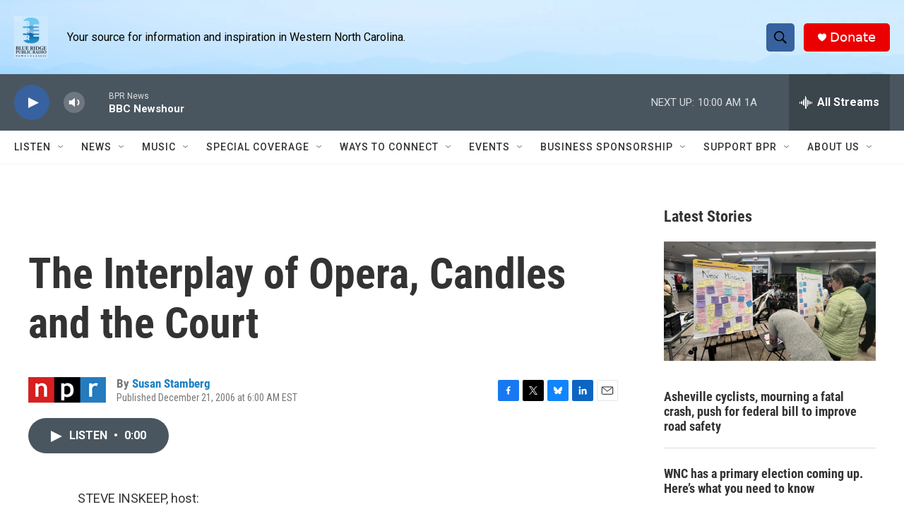

--- FILE ---
content_type: text/html;charset=UTF-8
request_url: https://www.bpr.org/2006-12-21/the-interplay-of-opera-candles-and-the-court
body_size: 34374
content:
<!DOCTYPE html>
<html class="ArtP aside" lang="en">
    <head>
    <meta charset="UTF-8">

    

    <style data-cssvarsponyfill="true">
        :root { --siteBgColorInverse: #121212; --primaryTextColorInverse: #ffffff; --secondaryTextColorInverse: #cccccc; --tertiaryTextColorInverse: #c5c5c5; --headerBgColorInverse: #000000; --headerBorderColorInverse: #858585; --headerTextColorInverse: #ffffff; --secC1_Inverse: #a2a2a2; --secC4_Inverse: #282828; --headerNavBarBgColorInverse: #121212; --headerMenuBgColorInverse: #ffffff; --headerMenuTextColorInverse: #6b2b85; --headerMenuTextColorHoverInverse: #6b2b85; --liveBlogTextColorInverse: #ffffff; --applyButtonColorInverse: #4485D5; --applyButtonTextColorInverse: #4485D5; --siteBgColor: #ffffff; --primaryTextColor: #333333; --secondaryTextColor: #666666; --secC1: #767676; --secC4: #f5f5f5; --secC5: #ffffff; --siteBgColor: #ffffff; --siteInverseBgColor: #000000; --linkColor: #1a7fc3; --linkHoverColor: #125c8e; --headerBgColor: #ffffff; --headerBgColorInverse: #000000; --headerBorderColor: #e6e6e6; --headerBorderColorInverse: #858585; --tertiaryTextColor: #1c1c1c; --headerTextColor: #ffffff; --buttonTextColor: #ffffff; --headerNavBarBgColor: #ffffff; --headerNavBarTextColor: #333333; --headerMenuBgColor: #ffffff; --headerMenuTextColor: #333333; --headerMenuTextColorHover: #68ac4d; --liveBlogTextColor: #282829; --applyButtonColor: #194173; --applyButtonTextColor: #2c4273; --primaryColor1: #4a565f; --primaryColor2: #37629f; --breakingColor: #ff6f00; --secC2: #dcdcdc; --secC3: #e6e6e6; --secC5: #ffffff; --linkColor: #1a7fc3; --linkHoverColor: #125c8e; --donateBGColor: #ea0000; --headerIconColor: #ffffff; --hatButtonBgColor: #ffffff; --hatButtonBgHoverColor: #411c58; --hatButtonBorderColor: #411c58; --hatButtonBorderHoverColor: #ffffff; --hatButtoniconColor: #d62021; --hatButtonTextColor: #411c58; --hatButtonTextHoverColor: #ffffff; --footerTextColor: #ffffff; --footerTextBgColor: #ffffff; --footerPartnersBgColor: #000000; --listBorderColor: #000000; --gridBorderColor: #e6e6e6; --tagButtonBorderColor: #1A7FC3; --tagButtonTextColor: #1A7FC3; --breakingTextColor: #ffffff; --sectionTextColor: #ff6f00; --contentWidth: 1240px; --primaryHeadlineFont: sans-serif; --secHlFont: sans-serif; --bodyFont: sans-serif; --colorWhite: #ffffff; --colorBlack: #000000;} .fonts-loaded { --primaryHeadlineFont: "Roboto Condensed"; --secHlFont: "Roboto Condensed"; --bodyFont: "Roboto"; --liveBlogBodyFont: "Roboto";}
    </style>

    
    <meta property="og:title" content="The Interplay of Opera, Candles and the Court">

    <meta property="og:url" content="https://www.bpr.org/2006-12-21/the-interplay-of-opera-candles-and-the-court">

    <meta property="og:description" content="The court of Versailles was the place to see the operas of French composers in the 17th Century. But because those operas had to be lit by candles, composers had to factor into their writing just how long the candles would last.">

    <meta property="og:site_name" content="BPR">



    <meta property="og:type" content="article">

    <meta property="article:author" content="https://www.bpr.org/people/susan-stamberg">

    <meta property="article:published_time" content="2006-12-21T11:00:00">

    <meta property="article:modified_time" content="2022-02-08T10:31:20.02">

    
    <meta name="twitter:card" content="summary_large_image"/>
    
    
    
    
    <meta name="twitter:description" content="The court of Versailles was the place to see the operas of French composers in the 17th Century. But because those operas had to be lit by candles, composers had to factor into their writing just how long the candles would last."/>
    
    
    
    
    <meta name="twitter:site" content="@BlueRidgePublic"/>
    
    
    
    <meta name="twitter:title" content="The Interplay of Opera, Candles and the Court"/>
    
<meta name="disqus.shortname" content="npr-wcqs">
<meta name="disqus.url" content="https://www.bpr.org/2006-12-21/the-interplay-of-opera-candles-and-the-court">
<meta name="disqus.title" content="The Interplay of Opera, Candles and the Court">
<meta name="disqus.identifier" content="0000017e-d8e3-d024-a7ff-fdef45910000">
    <meta property="fb:app_id" content="3961292160660316">


<meta name="robots" content="max-image-preview:large">



    <link data-cssvarsponyfill="true" class="Webpack-css" rel="stylesheet" href="https://npr.brightspotcdn.com/resource/00000177-1bc0-debb-a57f-dfcf4a950000/styleguide/All.min.0db89f2a608a6b13cec2d9fc84f71c45.gz.css">

    

    <style>.FooterNavigation-items-item {
    display: inline-block
}</style>
<style>[class*='-articleBody'] > ul,
[class*='-articleBody'] > ul ul {
    list-style-type: disc;
}</style>
<style>.AuthorPage-image img{
	border: 1px solid #000;}</style>


    <meta name="viewport" content="width=device-width, initial-scale=1, viewport-fit=cover"><title>The Interplay of Opera, Candles and the Court</title><meta name="description" content="The court of Versailles was the place to see the operas of French composers in the 17th Century. But because those operas had to be lit by candles, composers had to factor into their writing just how long the candles would last."><link rel="canonical" href="https://www.npr.org/2006/12/21/6657712/the-interplay-of-opera-candles-and-the-court?ft=nprml&amp;f=6657712"><meta name="brightspot.contentId" content="0000017e-d8e3-d024-a7ff-fdef45910000"><link rel="apple-touch-icon"sizes="180x180"href="/apple-touch-icon.png"><link rel="icon"type="image/png"href="/favicon-32x32.png"><link rel="icon"type="image/png"href="/favicon-16x16.png">
    
    
    <meta name="brightspot-dataLayer" content="{
  &quot;author&quot; : &quot;Susan Stamberg&quot;,
  &quot;bspStoryId&quot; : &quot;0000017e-d8e3-d024-a7ff-fdef45910000&quot;,
  &quot;category&quot; : &quot;&quot;,
  &quot;inlineAudio&quot; : 1,
  &quot;keywords&quot; : &quot;&quot;,
  &quot;nprCmsSite&quot; : true,
  &quot;nprStoryId&quot; : &quot;6657712&quot;,
  &quot;pageType&quot; : &quot;news-story&quot;,
  &quot;program&quot; : &quot;Morning Edition&quot;,
  &quot;publishedDate&quot; : &quot;2006-12-21T06:00:00Z&quot;,
  &quot;siteName&quot; : &quot;BPR&quot;,
  &quot;station&quot; : &quot;BPR News&quot;,
  &quot;stationOrgId&quot; : &quot;1177&quot;,
  &quot;storyOrgId&quot; : &quot;s1&quot;,
  &quot;storyTheme&quot; : &quot;news-story&quot;,
  &quot;storyTitle&quot; : &quot;The Interplay of Opera, Candles and the Court&quot;,
  &quot;timezone&quot; : &quot;America/New_York&quot;,
  &quot;wordCount&quot; : 0,
  &quot;series&quot; : &quot;&quot;
}">
    <script id="brightspot-dataLayer">
        (function () {
            var dataValue = document.head.querySelector('meta[name="brightspot-dataLayer"]').content;
            if (dataValue) {
                window.brightspotDataLayer = JSON.parse(dataValue);
            }
        })();
    </script>

    

    

    
    <script src="https://npr.brightspotcdn.com/resource/00000177-1bc0-debb-a57f-dfcf4a950000/styleguide/All.min.fd8f7fccc526453c829dde80fc7c2ef5.gz.js" async></script>
    

    <meta name="gtm-dataLayer" content="{
  &quot;gtmAuthor&quot; : &quot;Susan Stamberg&quot;,
  &quot;gtmBspStoryId&quot; : &quot;0000017e-d8e3-d024-a7ff-fdef45910000&quot;,
  &quot;gtmCategory&quot; : &quot;&quot;,
  &quot;gtmInlineAudio&quot; : 1,
  &quot;gtmKeywords&quot; : &quot;&quot;,
  &quot;gtmNprCmsSite&quot; : true,
  &quot;gtmNprStoryId&quot; : &quot;6657712&quot;,
  &quot;gtmPageType&quot; : &quot;news-story&quot;,
  &quot;gtmProgram&quot; : &quot;Morning Edition&quot;,
  &quot;gtmPublishedDate&quot; : &quot;2006-12-21T06:00:00Z&quot;,
  &quot;gtmSiteName&quot; : &quot;BPR&quot;,
  &quot;gtmStation&quot; : &quot;BPR News&quot;,
  &quot;gtmStationOrgId&quot; : &quot;1177&quot;,
  &quot;gtmStoryOrgId&quot; : &quot;s1&quot;,
  &quot;gtmStoryTheme&quot; : &quot;news-story&quot;,
  &quot;gtmStoryTitle&quot; : &quot;The Interplay of Opera, Candles and the Court&quot;,
  &quot;gtmTimezone&quot; : &quot;America/New_York&quot;,
  &quot;gtmWordCount&quot; : 0,
  &quot;gtmSeries&quot; : &quot;&quot;
}"><script>

    (function () {
        var dataValue = document.head.querySelector('meta[name="gtm-dataLayer"]').content;
        if (dataValue) {
            window.dataLayer = window.dataLayer || [];
            dataValue = JSON.parse(dataValue);
            dataValue['event'] = 'gtmFirstView';
            window.dataLayer.push(dataValue);
        }
    })();

    (function(w,d,s,l,i){w[l]=w[l]||[];w[l].push({'gtm.start':
            new Date().getTime(),event:'gtm.js'});var f=d.getElementsByTagName(s)[0],
        j=d.createElement(s),dl=l!='dataLayer'?'&l='+l:'';j.async=true;j.src=
        'https://www.googletagmanager.com/gtm.js?id='+i+dl;f.parentNode.insertBefore(j,f);
})(window,document,'script','dataLayer','GTM-N39QFDR');</script><script type="application/ld+json">{"@context":"http://schema.org","@type":"NewsArticle","author":[{"@context":"http://schema.org","@type":"Person","name":"Susan Stamberg","url":"https://www.bpr.org/people/susan-stamberg"}],"dateModified":"2022-02-08T05:31:20Z","datePublished":"2006-12-21T06:00:00Z","headline":"The Interplay of Opera, Candles and the Court","mainEntityOfPage":{"@type":"NewsArticle","@id":"https://www.bpr.org/2006-12-21/the-interplay-of-opera-candles-and-the-court"},"publisher":{"@type":"Organization","name":"BPR - Blue Ridge","logo":{"@context":"http://schema.org","@type":"ImageObject","height":"60","url":"https://npr.brightspotcdn.com/dims4/default/041e73d/2147483647/resize/x60/quality/90/?url=http%3A%2F%2Fnpr-brightspot.s3.amazonaws.com%2F4d%2F8d%2F5c97fe944c1b8b8f76c851c0f7d8%2Flogo-for-header-1.png","width":"48"}}}</script><script async="async" src="https://securepubads.g.doubleclick.net/tag/js/gpt.js"></script>
<script type="text/javascript">
    // Google tag setup
    var googletag = googletag || {};
    googletag.cmd = googletag.cmd || [];

    googletag.cmd.push(function () {
        // @see https://developers.google.com/publisher-tag/reference#googletag.PubAdsService_enableLazyLoad
        googletag.pubads().enableLazyLoad({
            fetchMarginPercent: 100, // fetch and render ads within this % of viewport
            renderMarginPercent: 100,
            mobileScaling: 1  // Same on mobile.
        });

        googletag.pubads().enableSingleRequest()
        googletag.pubads().enableAsyncRendering()
        googletag.pubads().collapseEmptyDivs()
        googletag.pubads().disableInitialLoad()
        googletag.enableServices()
    })
</script>
<!-- no longer used, moved disqus script to be loaded by ps-disqus-comment-module.js to avoid errors --><script>

  window.fbAsyncInit = function() {
      FB.init({
          
              appId : '3961292160660316',
          
          xfbml : true,
          version : 'v2.9'
      });
  };

  (function(d, s, id){
     var js, fjs = d.getElementsByTagName(s)[0];
     if (d.getElementById(id)) {return;}
     js = d.createElement(s); js.id = id;
     js.src = "//connect.facebook.net/en_US/sdk.js";
     fjs.parentNode.insertBefore(js, fjs);
   }(document, 'script', 'facebook-jssdk'));
</script>
<script type="application/ld+json">{"@context":"http://schema.org","@type":"ListenAction","description":"The court of Versailles was the place to see the operas of French composers in the 17th Century. But because those operas had to be lit by candles, composers had to factor into their writing just how long the candles would last.","name":"The Interplay of Opera, Candles and the Court"}</script><script>window.addEventListener('DOMContentLoaded', (event) => {
    window.nulldurationobserver = new MutationObserver(function (mutations) {
        document.querySelectorAll('.StreamPill-duration').forEach(pill => { 
      if (pill.innerText == "LISTENNULL") {
         pill.innerText = "LISTEN"
      } 
    });
      });

      window.nulldurationobserver.observe(document.body, {
        childList: true,
        subtree: true
      });
});
</script>


    <script>
        var head = document.getElementsByTagName('head')
        head = head[0]
        var link = document.createElement('link');
        link.setAttribute('href', 'https://fonts.googleapis.com/css?family=Roboto Condensed|Roboto|Roboto:400,500,700&display=swap');
        var relList = link.relList;

        if (relList && relList.supports('preload')) {
            link.setAttribute('as', 'style');
            link.setAttribute('rel', 'preload');
            link.setAttribute('onload', 'this.rel="stylesheet"');
            link.setAttribute('crossorigin', 'anonymous');
        } else {
            link.setAttribute('rel', 'stylesheet');
        }

        head.appendChild(link);
    </script>
</head>


    <body class="Page-body" data-content-width="1240px">
    <noscript>
    <iframe src="https://www.googletagmanager.com/ns.html?id=GTM-N39QFDR" height="0" width="0" style="display:none;visibility:hidden"></iframe>
</noscript>
        

    <!-- Putting icons here, so we don't have to include in a bunch of -body hbs's -->
<svg xmlns="http://www.w3.org/2000/svg" style="display:none" id="iconsMap1" class="iconsMap">
    <symbol id="play-icon" viewBox="0 0 115 115">
        <polygon points="0,0 115,57.5 0,115" fill="currentColor" />
    </symbol>
    <symbol id="grid" viewBox="0 0 32 32">
            <g>
                <path d="M6.4,5.7 C6.4,6.166669 6.166669,6.4 5.7,6.4 L0.7,6.4 C0.233331,6.4 0,6.166669 0,5.7 L0,0.7 C0,0.233331 0.233331,0 0.7,0 L5.7,0 C6.166669,0 6.4,0.233331 6.4,0.7 L6.4,5.7 Z M19.2,5.7 C19.2,6.166669 18.966669,6.4 18.5,6.4 L13.5,6.4 C13.033331,6.4 12.8,6.166669 12.8,5.7 L12.8,0.7 C12.8,0.233331 13.033331,0 13.5,0 L18.5,0 C18.966669,0 19.2,0.233331 19.2,0.7 L19.2,5.7 Z M32,5.7 C32,6.166669 31.766669,6.4 31.3,6.4 L26.3,6.4 C25.833331,6.4 25.6,6.166669 25.6,5.7 L25.6,0.7 C25.6,0.233331 25.833331,0 26.3,0 L31.3,0 C31.766669,0 32,0.233331 32,0.7 L32,5.7 Z M6.4,18.5 C6.4,18.966669 6.166669,19.2 5.7,19.2 L0.7,19.2 C0.233331,19.2 0,18.966669 0,18.5 L0,13.5 C0,13.033331 0.233331,12.8 0.7,12.8 L5.7,12.8 C6.166669,12.8 6.4,13.033331 6.4,13.5 L6.4,18.5 Z M19.2,18.5 C19.2,18.966669 18.966669,19.2 18.5,19.2 L13.5,19.2 C13.033331,19.2 12.8,18.966669 12.8,18.5 L12.8,13.5 C12.8,13.033331 13.033331,12.8 13.5,12.8 L18.5,12.8 C18.966669,12.8 19.2,13.033331 19.2,13.5 L19.2,18.5 Z M32,18.5 C32,18.966669 31.766669,19.2 31.3,19.2 L26.3,19.2 C25.833331,19.2 25.6,18.966669 25.6,18.5 L25.6,13.5 C25.6,13.033331 25.833331,12.8 26.3,12.8 L31.3,12.8 C31.766669,12.8 32,13.033331 32,13.5 L32,18.5 Z M6.4,31.3 C6.4,31.766669 6.166669,32 5.7,32 L0.7,32 C0.233331,32 0,31.766669 0,31.3 L0,26.3 C0,25.833331 0.233331,25.6 0.7,25.6 L5.7,25.6 C6.166669,25.6 6.4,25.833331 6.4,26.3 L6.4,31.3 Z M19.2,31.3 C19.2,31.766669 18.966669,32 18.5,32 L13.5,32 C13.033331,32 12.8,31.766669 12.8,31.3 L12.8,26.3 C12.8,25.833331 13.033331,25.6 13.5,25.6 L18.5,25.6 C18.966669,25.6 19.2,25.833331 19.2,26.3 L19.2,31.3 Z M32,31.3 C32,31.766669 31.766669,32 31.3,32 L26.3,32 C25.833331,32 25.6,31.766669 25.6,31.3 L25.6,26.3 C25.6,25.833331 25.833331,25.6 26.3,25.6 L31.3,25.6 C31.766669,25.6 32,25.833331 32,26.3 L32,31.3 Z" id=""></path>
            </g>
    </symbol>
    <symbol id="radio-stream" width="18" height="19" viewBox="0 0 18 19">
        <g fill="currentColor" fill-rule="nonzero">
            <path d="M.5 8c-.276 0-.5.253-.5.565v1.87c0 .312.224.565.5.565s.5-.253.5-.565v-1.87C1 8.253.776 8 .5 8zM2.5 8c-.276 0-.5.253-.5.565v1.87c0 .312.224.565.5.565s.5-.253.5-.565v-1.87C3 8.253 2.776 8 2.5 8zM3.5 7c-.276 0-.5.276-.5.617v3.766c0 .34.224.617.5.617s.5-.276.5-.617V7.617C4 7.277 3.776 7 3.5 7zM5.5 6c-.276 0-.5.275-.5.613v5.774c0 .338.224.613.5.613s.5-.275.5-.613V6.613C6 6.275 5.776 6 5.5 6zM6.5 4c-.276 0-.5.26-.5.58v8.84c0 .32.224.58.5.58s.5-.26.5-.58V4.58C7 4.26 6.776 4 6.5 4zM8.5 0c-.276 0-.5.273-.5.61v17.78c0 .337.224.61.5.61s.5-.273.5-.61V.61C9 .273 8.776 0 8.5 0zM9.5 2c-.276 0-.5.274-.5.612v14.776c0 .338.224.612.5.612s.5-.274.5-.612V2.612C10 2.274 9.776 2 9.5 2zM11.5 5c-.276 0-.5.276-.5.616v8.768c0 .34.224.616.5.616s.5-.276.5-.616V5.616c0-.34-.224-.616-.5-.616zM12.5 6c-.276 0-.5.262-.5.584v4.832c0 .322.224.584.5.584s.5-.262.5-.584V6.584c0-.322-.224-.584-.5-.584zM14.5 7c-.276 0-.5.29-.5.647v3.706c0 .357.224.647.5.647s.5-.29.5-.647V7.647C15 7.29 14.776 7 14.5 7zM15.5 8c-.276 0-.5.253-.5.565v1.87c0 .312.224.565.5.565s.5-.253.5-.565v-1.87c0-.312-.224-.565-.5-.565zM17.5 8c-.276 0-.5.253-.5.565v1.87c0 .312.224.565.5.565s.5-.253.5-.565v-1.87c0-.312-.224-.565-.5-.565z"/>
        </g>
    </symbol>
    <symbol id="icon-magnify" viewBox="0 0 31 31">
        <g>
            <path fill-rule="evenodd" d="M22.604 18.89l-.323.566 8.719 8.8L28.255 31l-8.719-8.8-.565.404c-2.152 1.346-4.386 2.018-6.7 2.018-3.39 0-6.284-1.21-8.679-3.632C1.197 18.568 0 15.66 0 12.27c0-3.39 1.197-6.283 3.592-8.678C5.987 1.197 8.88 0 12.271 0c3.39 0 6.283 1.197 8.678 3.592 2.395 2.395 3.593 5.288 3.593 8.679 0 2.368-.646 4.574-1.938 6.62zM19.162 5.77C17.322 3.925 15.089 3 12.46 3c-2.628 0-4.862.924-6.702 2.77C3.92 7.619 3 9.862 3 12.5c0 2.639.92 4.882 2.76 6.73C7.598 21.075 9.832 22 12.46 22c2.629 0 4.862-.924 6.702-2.77C21.054 17.33 22 15.085 22 12.5c0-2.586-.946-4.83-2.838-6.73z"/>
        </g>
    </symbol>
    <symbol id="burger-menu" viewBox="0 0 14 10">
        <g>
            <path fill-rule="evenodd" d="M0 5.5v-1h14v1H0zM0 1V0h14v1H0zm0 9V9h14v1H0z"></path>
        </g>
    </symbol>
    <symbol id="close-x" viewBox="0 0 14 14">
        <g>
            <path fill-rule="nonzero" d="M6.336 7L0 .664.664 0 7 6.336 13.336 0 14 .664 7.664 7 14 13.336l-.664.664L7 7.664.664 14 0 13.336 6.336 7z"></path>
        </g>
    </symbol>
    <symbol id="share-more-arrow" viewBox="0 0 512 512" style="enable-background:new 0 0 512 512;">
        <g>
            <g>
                <path d="M512,241.7L273.643,3.343v156.152c-71.41,3.744-138.015,33.337-188.958,84.28C30.075,298.384,0,370.991,0,448.222v60.436
                    l29.069-52.985c45.354-82.671,132.173-134.027,226.573-134.027c5.986,0,12.004,0.212,18.001,0.632v157.779L512,241.7z
                    M255.642,290.666c-84.543,0-163.661,36.792-217.939,98.885c26.634-114.177,129.256-199.483,251.429-199.483h15.489V78.131
                    l163.568,163.568L304.621,405.267V294.531l-13.585-1.683C279.347,291.401,267.439,290.666,255.642,290.666z"></path>
            </g>
        </g>
    </symbol>
    <symbol id="chevron" viewBox="0 0 100 100">
        <g>
            <path d="M22.4566257,37.2056786 L-21.4456527,71.9511488 C-22.9248661,72.9681457 -24.9073712,72.5311671 -25.8758148,70.9765924 L-26.9788683,69.2027424 C-27.9450684,67.6481676 -27.5292733,65.5646602 -26.0500598,64.5484493 L20.154796,28.2208967 C21.5532435,27.2597011 23.3600078,27.2597011 24.759951,28.2208967 L71.0500598,64.4659264 C72.5292733,65.4829232 72.9450684,67.5672166 71.9788683,69.1217913 L70.8750669,70.8956413 C69.9073712,72.4502161 67.9241183,72.8848368 66.4449048,71.8694118 L22.4566257,37.2056786 Z" id="Transparent-Chevron" transform="translate(22.500000, 50.000000) rotate(90.000000) translate(-22.500000, -50.000000) "></path>
        </g>
    </symbol>
</svg>

<svg xmlns="http://www.w3.org/2000/svg" style="display:none" id="iconsMap2" class="iconsMap">
    <symbol id="mono-icon-facebook" viewBox="0 0 10 19">
        <path fill-rule="evenodd" d="M2.707 18.25V10.2H0V7h2.707V4.469c0-1.336.375-2.373 1.125-3.112C4.582.62 5.578.25 6.82.25c1.008 0 1.828.047 2.461.14v2.848H7.594c-.633 0-1.067.14-1.301.422-.188.235-.281.61-.281 1.125V7H9l-.422 3.2H6.012v8.05H2.707z"></path>
    </symbol>
    <symbol id="mono-icon-instagram" viewBox="0 0 17 17">
        <g>
            <path fill-rule="evenodd" d="M8.281 4.207c.727 0 1.4.182 2.022.545a4.055 4.055 0 0 1 1.476 1.477c.364.62.545 1.294.545 2.021 0 .727-.181 1.4-.545 2.021a4.055 4.055 0 0 1-1.476 1.477 3.934 3.934 0 0 1-2.022.545c-.726 0-1.4-.182-2.021-.545a4.055 4.055 0 0 1-1.477-1.477 3.934 3.934 0 0 1-.545-2.021c0-.727.182-1.4.545-2.021A4.055 4.055 0 0 1 6.26 4.752a3.934 3.934 0 0 1 2.021-.545zm0 6.68a2.54 2.54 0 0 0 1.864-.774 2.54 2.54 0 0 0 .773-1.863 2.54 2.54 0 0 0-.773-1.863 2.54 2.54 0 0 0-1.864-.774 2.54 2.54 0 0 0-1.863.774 2.54 2.54 0 0 0-.773 1.863c0 .727.257 1.348.773 1.863a2.54 2.54 0 0 0 1.863.774zM13.45 4.03c-.023.258-.123.48-.299.668a.856.856 0 0 1-.65.281.913.913 0 0 1-.668-.28.913.913 0 0 1-.281-.669c0-.258.094-.48.281-.668a.913.913 0 0 1 .668-.28c.258 0 .48.093.668.28.187.188.281.41.281.668zm2.672.95c.023.656.035 1.746.035 3.269 0 1.523-.017 2.62-.053 3.287-.035.668-.134 1.248-.298 1.74a4.098 4.098 0 0 1-.967 1.53 4.098 4.098 0 0 1-1.53.966c-.492.164-1.072.264-1.74.3-.668.034-1.763.052-3.287.052-1.523 0-2.619-.018-3.287-.053-.668-.035-1.248-.146-1.74-.334a3.747 3.747 0 0 1-1.53-.931 4.098 4.098 0 0 1-.966-1.53c-.164-.492-.264-1.072-.299-1.74C.424 10.87.406 9.773.406 8.25S.424 5.63.46 4.963c.035-.668.135-1.248.299-1.74.21-.586.533-1.096.967-1.53A4.098 4.098 0 0 1 3.254.727c.492-.164 1.072-.264 1.74-.3C5.662.394 6.758.376 8.281.376c1.524 0 2.62.018 3.287.053.668.035 1.248.135 1.74.299a4.098 4.098 0 0 1 2.496 2.496c.165.492.27 1.078.317 1.757zm-1.687 7.91c.14-.399.234-1.032.28-1.899.024-.515.036-1.242.036-2.18V7.689c0-.961-.012-1.688-.035-2.18-.047-.89-.14-1.524-.281-1.899a2.537 2.537 0 0 0-1.512-1.511c-.375-.14-1.008-.235-1.899-.282a51.292 51.292 0 0 0-2.18-.035H7.72c-.938 0-1.664.012-2.18.035-.867.047-1.5.141-1.898.282a2.537 2.537 0 0 0-1.512 1.511c-.14.375-.234 1.008-.281 1.899a51.292 51.292 0 0 0-.036 2.18v1.125c0 .937.012 1.664.036 2.18.047.866.14 1.5.28 1.898.306.726.81 1.23 1.513 1.511.398.141 1.03.235 1.898.282.516.023 1.242.035 2.18.035h1.125c.96 0 1.687-.012 2.18-.035.89-.047 1.523-.141 1.898-.282.726-.304 1.23-.808 1.512-1.511z"></path>
        </g>
    </symbol>
    <symbol id="mono-icon-email" viewBox="0 0 512 512">
        <g>
            <path d="M67,148.7c11,5.8,163.8,89.1,169.5,92.1c5.7,3,11.5,4.4,20.5,4.4c9,0,14.8-1.4,20.5-4.4c5.7-3,158.5-86.3,169.5-92.1
                c4.1-2.1,11-5.9,12.5-10.2c2.6-7.6-0.2-10.5-11.3-10.5H257H65.8c-11.1,0-13.9,3-11.3,10.5C56,142.9,62.9,146.6,67,148.7z"></path>
            <path d="M455.7,153.2c-8.2,4.2-81.8,56.6-130.5,88.1l82.2,92.5c2,2,2.9,4.4,1.8,5.6c-1.2,1.1-3.8,0.5-5.9-1.4l-98.6-83.2
                c-14.9,9.6-25.4,16.2-27.2,17.2c-7.7,3.9-13.1,4.4-20.5,4.4c-7.4,0-12.8-0.5-20.5-4.4c-1.9-1-12.3-7.6-27.2-17.2l-98.6,83.2
                c-2,2-4.7,2.6-5.9,1.4c-1.2-1.1-0.3-3.6,1.7-5.6l82.1-92.5c-48.7-31.5-123.1-83.9-131.3-88.1c-8.8-4.5-9.3,0.8-9.3,4.9
                c0,4.1,0,205,0,205c0,9.3,13.7,20.9,23.5,20.9H257h185.5c9.8,0,21.5-11.7,21.5-20.9c0,0,0-201,0-205
                C464,153.9,464.6,148.7,455.7,153.2z"></path>
        </g>
    </symbol>
    <symbol id="default-image" width="24" height="24" viewBox="0 0 24 24" fill="none" stroke="currentColor" stroke-width="2" stroke-linecap="round" stroke-linejoin="round" class="feather feather-image">
        <rect x="3" y="3" width="18" height="18" rx="2" ry="2"></rect>
        <circle cx="8.5" cy="8.5" r="1.5"></circle>
        <polyline points="21 15 16 10 5 21"></polyline>
    </symbol>
    <symbol id="icon-email" width="18px" viewBox="0 0 20 14">
        <g id="Symbols" stroke="none" stroke-width="1" fill="none" fill-rule="evenodd" stroke-linecap="round" stroke-linejoin="round">
            <g id="social-button-bar" transform="translate(-125.000000, -8.000000)" stroke="#000000">
                <g id="Group-2" transform="translate(120.000000, 0.000000)">
                    <g id="envelope" transform="translate(6.000000, 9.000000)">
                        <path d="M17.5909091,10.6363636 C17.5909091,11.3138182 17.0410909,11.8636364 16.3636364,11.8636364 L1.63636364,11.8636364 C0.958909091,11.8636364 0.409090909,11.3138182 0.409090909,10.6363636 L0.409090909,1.63636364 C0.409090909,0.958090909 0.958909091,0.409090909 1.63636364,0.409090909 L16.3636364,0.409090909 C17.0410909,0.409090909 17.5909091,0.958090909 17.5909091,1.63636364 L17.5909091,10.6363636 L17.5909091,10.6363636 Z" id="Stroke-406"></path>
                        <polyline id="Stroke-407" points="17.1818182 0.818181818 9 7.36363636 0.818181818 0.818181818"></polyline>
                    </g>
                </g>
            </g>
        </g>
    </symbol>
    <symbol id="mono-icon-print" viewBox="0 0 12 12">
        <g fill-rule="evenodd">
            <path fill-rule="nonzero" d="M9 10V7H3v3H1a1 1 0 0 1-1-1V4a1 1 0 0 1 1-1h10a1 1 0 0 1 1 1v3.132A2.868 2.868 0 0 1 9.132 10H9zm.5-4.5a1 1 0 1 0 0-2 1 1 0 0 0 0 2zM3 0h6v2H3z"></path>
            <path d="M4 8h4v4H4z"></path>
        </g>
    </symbol>
    <symbol id="mono-icon-copylink" viewBox="0 0 12 12">
        <g fill-rule="evenodd">
            <path d="M10.199 2.378c.222.205.4.548.465.897.062.332.016.614-.132.774L8.627 6.106c-.187.203-.512.232-.75-.014a.498.498 0 0 0-.706.028.499.499 0 0 0 .026.706 1.509 1.509 0 0 0 2.165-.04l1.903-2.06c.37-.398.506-.98.382-1.636-.105-.557-.392-1.097-.77-1.445L9.968.8C9.591.452 9.03.208 8.467.145 7.803.072 7.233.252 6.864.653L4.958 2.709a1.509 1.509 0 0 0 .126 2.161.5.5 0 1 0 .68-.734c-.264-.218-.26-.545-.071-.747L7.597 1.33c.147-.16.425-.228.76-.19.353.038.71.188.931.394l.91.843.001.001zM1.8 9.623c-.222-.205-.4-.549-.465-.897-.062-.332-.016-.614.132-.774l1.905-2.057c.187-.203.512-.232.75.014a.498.498 0 0 0 .706-.028.499.499 0 0 0-.026-.706 1.508 1.508 0 0 0-2.165.04L.734 7.275c-.37.399-.506.98-.382 1.637.105.557.392 1.097.77 1.445l.91.843c.376.35.937.594 1.5.656.664.073 1.234-.106 1.603-.507L7.04 9.291a1.508 1.508 0 0 0-.126-2.16.5.5 0 0 0-.68.734c.264.218.26.545.071.747l-1.904 2.057c-.147.16-.425.228-.76.191-.353-.038-.71-.188-.931-.394l-.91-.843z"></path>
            <path d="M8.208 3.614a.5.5 0 0 0-.707.028L3.764 7.677a.5.5 0 0 0 .734.68L8.235 4.32a.5.5 0 0 0-.027-.707"></path>
        </g>
    </symbol>
    <symbol id="mono-icon-linkedin" viewBox="0 0 16 17">
        <g fill-rule="evenodd">
            <path d="M3.734 16.125H.464V5.613h3.27zM2.117 4.172c-.515 0-.96-.188-1.336-.563A1.825 1.825 0 0 1 .22 2.273c0-.515.187-.96.562-1.335.375-.375.82-.563 1.336-.563.516 0 .961.188 1.336.563.375.375.563.82.563 1.335 0 .516-.188.961-.563 1.336-.375.375-.82.563-1.336.563zM15.969 16.125h-3.27v-5.133c0-.844-.07-1.453-.21-1.828-.259-.633-.762-.95-1.512-.95s-1.278.282-1.582.845c-.235.421-.352 1.043-.352 1.863v5.203H5.809V5.613h3.128v1.442h.036c.234-.469.609-.856 1.125-1.16.562-.375 1.218-.563 1.968-.563 1.524 0 2.59.48 3.2 1.441.468.774.703 1.97.703 3.586v5.766z"></path>
        </g>
    </symbol>
    <symbol id="mono-icon-pinterest" viewBox="0 0 512 512">
        <g>
            <path d="M256,32C132.3,32,32,132.3,32,256c0,91.7,55.2,170.5,134.1,205.2c-0.6-15.6-0.1-34.4,3.9-51.4
                c4.3-18.2,28.8-122.1,28.8-122.1s-7.2-14.3-7.2-35.4c0-33.2,19.2-58,43.2-58c20.4,0,30.2,15.3,30.2,33.6
                c0,20.5-13.1,51.1-19.8,79.5c-5.6,23.8,11.9,43.1,35.4,43.1c42.4,0,71-54.5,71-119.1c0-49.1-33.1-85.8-93.2-85.8
                c-67.9,0-110.3,50.7-110.3,107.3c0,19.5,5.8,33.3,14.8,43.9c4.1,4.9,4.7,6.9,3.2,12.5c-1.1,4.1-3.5,14-4.6,18
                c-1.5,5.7-6.1,7.7-11.2,5.6c-31.3-12.8-45.9-47-45.9-85.6c0-63.6,53.7-139.9,160.1-139.9c85.5,0,141.8,61.9,141.8,128.3
                c0,87.9-48.9,153.5-120.9,153.5c-24.2,0-46.9-13.1-54.7-27.9c0,0-13,51.6-15.8,61.6c-4.7,17.3-14,34.5-22.5,48
                c20.1,5.9,41.4,9.2,63.5,9.2c123.7,0,224-100.3,224-224C480,132.3,379.7,32,256,32z"></path>
        </g>
    </symbol>
    <symbol id="mono-icon-tumblr" viewBox="0 0 512 512">
        <g>
            <path d="M321.2,396.3c-11.8,0-22.4-2.8-31.5-8.3c-6.9-4.1-11.5-9.6-14-16.4c-2.6-6.9-3.6-22.3-3.6-46.4V224h96v-64h-96V48h-61.9
                c-2.7,21.5-7.5,44.7-14.5,58.6c-7,13.9-14,25.8-25.6,35.7c-11.6,9.9-25.6,17.9-41.9,23.3V224h48v140.4c0,19,2,33.5,5.9,43.5
                c4,10,11.1,19.5,21.4,28.4c10.3,8.9,22.8,15.7,37.3,20.5c14.6,4.8,31.4,7.2,50.4,7.2c16.7,0,30.3-1.7,44.7-5.1
                c14.4-3.4,30.5-9.3,48.2-17.6v-65.6C363.2,389.4,342.3,396.3,321.2,396.3z"></path>
        </g>
    </symbol>
    <symbol id="mono-icon-twitter" viewBox="0 0 1200 1227">
        <g>
            <path d="M714.163 519.284L1160.89 0H1055.03L667.137 450.887L357.328 0H0L468.492 681.821L0 1226.37H105.866L515.491
            750.218L842.672 1226.37H1200L714.137 519.284H714.163ZM569.165 687.828L521.697 619.934L144.011 79.6944H306.615L611.412
            515.685L658.88 583.579L1055.08 1150.3H892.476L569.165 687.854V687.828Z" fill="white"></path>
        </g>
    </symbol>
    <symbol id="mono-icon-youtube" viewBox="0 0 512 512">
        <g>
            <path fill-rule="evenodd" d="M508.6,148.8c0-45-33.1-81.2-74-81.2C379.2,65,322.7,64,265,64c-3,0-6,0-9,0s-6,0-9,0c-57.6,0-114.2,1-169.6,3.6
                c-40.8,0-73.9,36.4-73.9,81.4C1,184.6-0.1,220.2,0,255.8C-0.1,291.4,1,327,3.4,362.7c0,45,33.1,81.5,73.9,81.5
                c58.2,2.7,117.9,3.9,178.6,3.8c60.8,0.2,120.3-1,178.6-3.8c40.9,0,74-36.5,74-81.5c2.4-35.7,3.5-71.3,3.4-107
                C512.1,220.1,511,184.5,508.6,148.8z M207,353.9V157.4l145,98.2L207,353.9z"></path>
        </g>
    </symbol>
    <symbol id="mono-icon-flipboard" viewBox="0 0 500 500">
        <g>
            <path d="M0,0V500H500V0ZM400,200H300V300H200V400H100V100H400Z"></path>
        </g>
    </symbol>
    <symbol id="mono-icon-bluesky" viewBox="0 0 568 501">
        <g>
            <path d="M123.121 33.6637C188.241 82.5526 258.281 181.681 284 234.873C309.719 181.681 379.759 82.5526 444.879
            33.6637C491.866 -1.61183 568 -28.9064 568 57.9464C568 75.2916 558.055 203.659 552.222 224.501C531.947 296.954
            458.067 315.434 392.347 304.249C507.222 323.8 536.444 388.56 473.333 453.32C353.473 576.312 301.061 422.461
            287.631 383.039C285.169 375.812 284.017 372.431 284 375.306C283.983 372.431 282.831 375.812 280.369 383.039C266.939
            422.461 214.527 576.312 94.6667 453.32C31.5556 388.56 60.7778 323.8 175.653 304.249C109.933 315.434 36.0535
            296.954 15.7778 224.501C9.94525 203.659 0 75.2916 0 57.9464C0 -28.9064 76.1345 -1.61183 123.121 33.6637Z"
            fill="white">
            </path>
        </g>
    </symbol>
    <symbol id="mono-icon-threads" viewBox="0 0 192 192">
        <g>
            <path d="M141.537 88.9883C140.71 88.5919 139.87 88.2104 139.019 87.8451C137.537 60.5382 122.616 44.905 97.5619 44.745C97.4484 44.7443 97.3355 44.7443 97.222 44.7443C82.2364 44.7443 69.7731 51.1409 62.102 62.7807L75.881 72.2328C81.6116 63.5383 90.6052 61.6848 97.2286 61.6848C97.3051 61.6848 97.3819 61.6848 97.4576 61.6855C105.707 61.7381 111.932 64.1366 115.961 68.814C118.893 72.2193 120.854 76.925 121.825 82.8638C114.511 81.6207 106.601 81.2385 98.145 81.7233C74.3247 83.0954 59.0111 96.9879 60.0396 116.292C60.5615 126.084 65.4397 134.508 73.775 140.011C80.8224 144.663 89.899 146.938 99.3323 146.423C111.79 145.74 121.563 140.987 128.381 132.296C133.559 125.696 136.834 117.143 138.28 106.366C144.217 109.949 148.617 114.664 151.047 120.332C155.179 129.967 155.42 145.8 142.501 158.708C131.182 170.016 117.576 174.908 97.0135 175.059C74.2042 174.89 56.9538 167.575 45.7381 153.317C35.2355 139.966 29.8077 120.682 29.6052 96C29.8077 71.3178 35.2355 52.0336 45.7381 38.6827C56.9538 24.4249 74.2039 17.11 97.0132 16.9405C119.988 17.1113 137.539 24.4614 149.184 38.788C154.894 45.8136 159.199 54.6488 162.037 64.9503L178.184 60.6422C174.744 47.9622 169.331 37.0357 161.965 27.974C147.036 9.60668 125.202 0.195148 97.0695 0H96.9569C68.8816 0.19447 47.2921 9.6418 32.7883 28.0793C19.8819 44.4864 13.2244 67.3157 13.0007 95.9325L13 96L13.0007 96.0675C13.2244 124.684 19.8819 147.514 32.7883 163.921C47.2921 182.358 68.8816 191.806 96.9569 192H97.0695C122.03 191.827 139.624 185.292 154.118 170.811C173.081 151.866 172.51 128.119 166.26 113.541C161.776 103.087 153.227 94.5962 141.537 88.9883ZM98.4405 129.507C88.0005 130.095 77.1544 125.409 76.6196 115.372C76.2232 107.93 81.9158 99.626 99.0812 98.6368C101.047 98.5234 102.976 98.468 104.871 98.468C111.106 98.468 116.939 99.0737 122.242 100.233C120.264 124.935 108.662 128.946 98.4405 129.507Z" fill="white"></path>
        </g>
    </symbol>
 </svg>

<svg xmlns="http://www.w3.org/2000/svg" style="display:none" id="iconsMap3" class="iconsMap">
    <symbol id="volume-mute" x="0px" y="0px" viewBox="0 0 24 24" style="enable-background:new 0 0 24 24;">
        <polygon fill="currentColor" points="11,5 6,9 2,9 2,15 6,15 11,19 "/>
        <line style="fill:none;stroke:currentColor;stroke-width:2;stroke-linecap:round;stroke-linejoin:round;" x1="23" y1="9" x2="17" y2="15"/>
        <line style="fill:none;stroke:currentColor;stroke-width:2;stroke-linecap:round;stroke-linejoin:round;" x1="17" y1="9" x2="23" y2="15"/>
    </symbol>
    <symbol id="volume-low" x="0px" y="0px" viewBox="0 0 24 24" style="enable-background:new 0 0 24 24;" xml:space="preserve">
        <polygon fill="currentColor" points="11,5 6,9 2,9 2,15 6,15 11,19 "/>
    </symbol>
    <symbol id="volume-mid" x="0px" y="0px" viewBox="0 0 24 24" style="enable-background:new 0 0 24 24;">
        <polygon fill="currentColor" points="11,5 6,9 2,9 2,15 6,15 11,19 "/>
        <path style="fill:none;stroke:currentColor;stroke-width:2;stroke-linecap:round;stroke-linejoin:round;" d="M15.5,8.5c2,2,2,5.1,0,7.1"/>
    </symbol>
    <symbol id="volume-high" x="0px" y="0px" viewBox="0 0 24 24" style="enable-background:new 0 0 24 24;">
        <polygon fill="currentColor" points="11,5 6,9 2,9 2,15 6,15 11,19 "/>
        <path style="fill:none;stroke:currentColor;stroke-width:2;stroke-linecap:round;stroke-linejoin:round;" d="M19.1,4.9c3.9,3.9,3.9,10.2,0,14.1 M15.5,8.5c2,2,2,5.1,0,7.1"/>
    </symbol>
    <symbol id="pause-icon" viewBox="0 0 12 16">
        <rect x="0" y="0" width="4" height="16" fill="currentColor"></rect>
        <rect x="8" y="0" width="4" height="16" fill="currentColor"></rect>
    </symbol>
    <symbol id="heart" viewBox="0 0 24 24">
        <g>
            <path d="M12 4.435c-1.989-5.399-12-4.597-12 3.568 0 4.068 3.06 9.481 12 14.997 8.94-5.516 12-10.929 12-14.997 0-8.118-10-8.999-12-3.568z"/>
        </g>
    </symbol>
    <symbol id="icon-location" width="24" height="24" viewBox="0 0 24 24" fill="currentColor" stroke="currentColor" stroke-width="2" stroke-linecap="round" stroke-linejoin="round" class="feather feather-map-pin">
        <path d="M21 10c0 7-9 13-9 13s-9-6-9-13a9 9 0 0 1 18 0z" fill="currentColor" fill-opacity="1"></path>
        <circle cx="12" cy="10" r="5" fill="#ffffff"></circle>
    </symbol>
    <symbol id="icon-ticket" width="23px" height="15px" viewBox="0 0 23 15">
        <g stroke="none" stroke-width="1" fill="none" fill-rule="evenodd">
            <g transform="translate(-625.000000, -1024.000000)">
                <g transform="translate(625.000000, 1024.000000)">
                    <path d="M0,12.057377 L0,3.94262296 C0.322189879,4.12588308 0.696256938,4.23076923 1.0952381,4.23076923 C2.30500469,4.23076923 3.28571429,3.26645946 3.28571429,2.07692308 C3.28571429,1.68461385 3.17904435,1.31680209 2.99266757,1 L20.0073324,1 C19.8209556,1.31680209 19.7142857,1.68461385 19.7142857,2.07692308 C19.7142857,3.26645946 20.6949953,4.23076923 21.9047619,4.23076923 C22.3037431,4.23076923 22.6778101,4.12588308 23,3.94262296 L23,12.057377 C22.6778101,11.8741169 22.3037431,11.7692308 21.9047619,11.7692308 C20.6949953,11.7692308 19.7142857,12.7335405 19.7142857,13.9230769 C19.7142857,14.3153862 19.8209556,14.6831979 20.0073324,15 L2.99266757,15 C3.17904435,14.6831979 3.28571429,14.3153862 3.28571429,13.9230769 C3.28571429,12.7335405 2.30500469,11.7692308 1.0952381,11.7692308 C0.696256938,11.7692308 0.322189879,11.8741169 -2.13162821e-14,12.057377 Z" fill="currentColor"></path>
                    <path d="M14.5,0.533333333 L14.5,15.4666667" stroke="#FFFFFF" stroke-linecap="square" stroke-dasharray="2"></path>
                </g>
            </g>
        </g>
    </symbol>
    <symbol id="icon-refresh" width="24" height="24" viewBox="0 0 24 24" fill="none" stroke="currentColor" stroke-width="2" stroke-linecap="round" stroke-linejoin="round" class="feather feather-refresh-cw">
        <polyline points="23 4 23 10 17 10"></polyline>
        <polyline points="1 20 1 14 7 14"></polyline>
        <path d="M3.51 9a9 9 0 0 1 14.85-3.36L23 10M1 14l4.64 4.36A9 9 0 0 0 20.49 15"></path>
    </symbol>

    <symbol>
    <g id="mono-icon-link-post" stroke="none" stroke-width="1" fill="none" fill-rule="evenodd">
        <g transform="translate(-313.000000, -10148.000000)" fill="#000000" fill-rule="nonzero">
            <g transform="translate(306.000000, 10142.000000)">
                <path d="M14.0614027,11.2506973 L14.3070318,11.2618997 C15.6181751,11.3582102 16.8219637,12.0327684 17.6059678,13.1077805 C17.8500396,13.4424472 17.7765978,13.9116075 17.441931,14.1556793 C17.1072643,14.3997511 16.638104,14.3263093 16.3940322,13.9916425 C15.8684436,13.270965 15.0667922,12.8217495 14.1971448,12.7578692 C13.3952042,12.6989624 12.605753,12.9728728 12.0021966,13.5148801 L11.8552806,13.6559298 L9.60365896,15.9651545 C8.45118119,17.1890154 8.4677248,19.1416686 9.64054436,20.3445766 C10.7566428,21.4893084 12.5263723,21.5504727 13.7041492,20.5254372 L13.8481981,20.3916503 L15.1367586,19.070032 C15.4259192,18.7734531 15.9007548,18.7674393 16.1973338,19.0565998 C16.466951,19.3194731 16.4964317,19.7357968 16.282313,20.0321436 L16.2107659,20.117175 L14.9130245,21.4480474 C13.1386707,23.205741 10.3106091,23.1805355 8.5665371,21.3917196 C6.88861294,19.6707486 6.81173139,16.9294487 8.36035888,15.1065701 L8.5206409,14.9274155 L10.7811785,12.6088842 C11.6500838,11.7173642 12.8355419,11.2288664 14.0614027,11.2506973 Z M22.4334629,7.60828039 C24.1113871,9.32925141 24.1882686,12.0705513 22.6396411,13.8934299 L22.4793591,14.0725845 L20.2188215,16.3911158 C19.2919892,17.3420705 18.0049901,17.8344754 16.6929682,17.7381003 C15.3818249,17.6417898 14.1780363,16.9672316 13.3940322,15.8922195 C13.1499604,15.5575528 13.2234022,15.0883925 13.558069,14.8443207 C13.8927357,14.6002489 14.361896,14.6736907 14.6059678,15.0083575 C15.1315564,15.729035 15.9332078,16.1782505 16.8028552,16.2421308 C17.6047958,16.3010376 18.394247,16.0271272 18.9978034,15.4851199 L19.1447194,15.3440702 L21.396341,13.0348455 C22.5488188,11.8109846 22.5322752,9.85833141 21.3594556,8.65542337 C20.2433572,7.51069163 18.4736277,7.44952726 17.2944986,8.47594561 L17.1502735,8.60991269 L15.8541776,9.93153101 C15.5641538,10.2272658 15.0893026,10.2318956 14.7935678,9.94187181 C14.524718,9.67821384 14.4964508,9.26180596 14.7114324,8.96608447 L14.783227,8.88126205 L16.0869755,7.55195256 C17.8613293,5.79425896 20.6893909,5.81946452 22.4334629,7.60828039 Z" id="Icon-Link"></path>
            </g>
        </g>
    </g>
    </symbol>
    <symbol id="icon-passport-badge" viewBox="0 0 80 80">
        <g fill="none" fill-rule="evenodd">
            <path fill="#5680FF" d="M0 0L80 0 0 80z" transform="translate(-464.000000, -281.000000) translate(100.000000, 180.000000) translate(364.000000, 101.000000)"/>
            <g fill="#FFF" fill-rule="nonzero">
                <path d="M17.067 31.676l-3.488-11.143-11.144-3.488 11.144-3.488 3.488-11.144 3.488 11.166 11.143 3.488-11.143 3.466-3.488 11.143zm4.935-19.567l1.207.373 2.896-4.475-4.497 2.895.394 1.207zm-9.871 0l.373-1.207-4.497-2.895 2.895 4.475 1.229-.373zm9.871 9.893l-.373 1.207 4.497 2.896-2.895-4.497-1.229.394zm-9.871 0l-1.207-.373-2.895 4.497 4.475-2.895-.373-1.229zm22.002-4.935c0 9.41-7.634 17.066-17.066 17.066C7.656 34.133 0 26.5 0 17.067 0 7.634 7.634 0 17.067 0c9.41 0 17.066 7.634 17.066 17.067zm-2.435 0c0-8.073-6.559-14.632-14.631-14.632-8.073 0-14.632 6.559-14.632 14.632 0 8.072 6.559 14.631 14.632 14.631 8.072-.022 14.631-6.58 14.631-14.631z" transform="translate(-464.000000, -281.000000) translate(100.000000, 180.000000) translate(364.000000, 101.000000) translate(6.400000, 6.400000)"/>
            </g>
        </g>
    </symbol>
    <symbol id="icon-passport-badge-circle" viewBox="0 0 45 45">
        <g fill="none" fill-rule="evenodd">
            <circle cx="23.5" cy="23" r="20.5" fill="#5680FF"/>
            <g fill="#FFF" fill-rule="nonzero">
                <path d="M17.067 31.676l-3.488-11.143-11.144-3.488 11.144-3.488 3.488-11.144 3.488 11.166 11.143 3.488-11.143 3.466-3.488 11.143zm4.935-19.567l1.207.373 2.896-4.475-4.497 2.895.394 1.207zm-9.871 0l.373-1.207-4.497-2.895 2.895 4.475 1.229-.373zm9.871 9.893l-.373 1.207 4.497 2.896-2.895-4.497-1.229.394zm-9.871 0l-1.207-.373-2.895 4.497 4.475-2.895-.373-1.229zm22.002-4.935c0 9.41-7.634 17.066-17.066 17.066C7.656 34.133 0 26.5 0 17.067 0 7.634 7.634 0 17.067 0c9.41 0 17.066 7.634 17.066 17.067zm-2.435 0c0-8.073-6.559-14.632-14.631-14.632-8.073 0-14.632 6.559-14.632 14.632 0 8.072 6.559 14.631 14.632 14.631 8.072-.022 14.631-6.58 14.631-14.631z" transform="translate(-464.000000, -281.000000) translate(100.000000, 180.000000) translate(364.000000, 101.000000) translate(6.400000, 6.400000)"/>
            </g>
        </g>
    </symbol>
    <symbol id="icon-pbs-charlotte-passport-navy" viewBox="0 0 401 42">
        <g fill="none" fill-rule="evenodd">
            <g transform="translate(-91.000000, -1361.000000) translate(89.000000, 1275.000000) translate(2.828125, 86.600000) translate(217.623043, -0.000000)">
                <circle cx="20.435" cy="20.435" r="20.435" fill="#5680FF"/>
                <path fill="#FFF" fill-rule="nonzero" d="M20.435 36.115l-3.743-11.96-11.96-3.743 11.96-3.744 3.743-11.96 3.744 11.984 11.96 3.743-11.96 3.72-3.744 11.96zm5.297-21l1.295.4 3.108-4.803-4.826 3.108.423 1.295zm-10.594 0l.4-1.295-4.826-3.108 3.108 4.803 1.318-.4zm10.594 10.617l-.4 1.295 4.826 3.108-3.107-4.826-1.319.423zm-10.594 0l-1.295-.4-3.107 4.826 4.802-3.107-.4-1.319zm23.614-5.297c0 10.1-8.193 18.317-18.317 18.317-10.1 0-18.316-8.193-18.316-18.317 0-10.123 8.193-18.316 18.316-18.316 10.1 0 18.317 8.193 18.317 18.316zm-2.614 0c0-8.664-7.039-15.703-15.703-15.703S4.732 11.772 4.732 20.435c0 8.664 7.04 15.703 15.703 15.703 8.664-.023 15.703-7.063 15.703-15.703z"/>
            </g>
            <path fill="currentColor" fill-rule="nonzero" d="M4.898 31.675v-8.216h2.1c2.866 0 5.075-.658 6.628-1.975 1.554-1.316 2.33-3.217 2.33-5.703 0-2.39-.729-4.19-2.187-5.395-1.46-1.206-3.59-1.81-6.391-1.81H0v23.099h4.898zm1.611-12.229H4.898V12.59h2.227c1.338 0 2.32.274 2.947.821.626.548.94 1.396.94 2.544 0 1.137-.374 2.004-1.122 2.599-.748.595-1.875.892-3.38.892zm22.024 12.229c2.612 0 4.68-.59 6.201-1.77 1.522-1.18 2.283-2.823 2.283-4.93 0-1.484-.324-2.674-.971-3.57-.648-.895-1.704-1.506-3.168-1.832v-.158c1.074-.18 1.935-.711 2.583-1.596.648-.885.972-2.017.972-3.397 0-2.032-.74-3.515-2.22-4.447-1.48-.932-3.858-1.398-7.133-1.398H19.89v23.098h8.642zm-.9-13.95h-2.844V12.59h2.575c1.401 0 2.425.192 3.073.576.648.385.972 1.02.972 1.904 0 .948-.298 1.627-.893 2.038-.595.41-1.556.616-2.883.616zm.347 9.905H24.79v-6.02h3.033c2.739 0 4.108.96 4.108 2.876 0 1.064-.321 1.854-.964 2.37-.642.516-1.638.774-2.986.774zm18.343 4.36c2.676 0 4.764-.6 6.265-1.8 1.5-1.201 2.251-2.844 2.251-4.93 0-1.506-.4-2.778-1.2-3.815-.801-1.038-2.281-2.072-4.44-3.105-1.633-.779-2.668-1.319-3.105-1.619-.437-.3-.755-.61-.955-.932-.2-.321-.3-.698-.3-1.13 0-.695.247-1.258.742-1.69.495-.432 1.206-.648 2.133-.648.78 0 1.572.1 2.377.3.806.2 1.825.553 3.058 1.059l1.58-3.808c-1.19-.516-2.33-.916-3.421-1.2-1.09-.285-2.236-.427-3.436-.427-2.444 0-4.358.585-5.743 1.754-1.385 1.169-2.078 2.775-2.078 4.818 0 1.085.211 2.033.632 2.844.422.811.985 1.522 1.69 2.133.706.61 1.765 1.248 3.176 1.912 1.506.716 2.504 1.237 2.994 1.564.49.326.861.666 1.114 1.019.253.353.38.755.38 1.208 0 .811-.288 1.422-.862 1.833-.574.41-1.398.616-2.472.616-.896 0-1.883-.142-2.963-.426-1.08-.285-2.398-.775-3.957-1.47v4.55c1.896.927 4.076 1.39 6.54 1.39zm29.609 0c2.338 0 4.455-.394 6.351-1.184v-4.108c-2.307.811-4.27 1.216-5.893 1.216-3.865 0-5.798-2.575-5.798-7.725 0-2.475.506-4.405 1.517-5.79 1.01-1.385 2.438-2.078 4.281-2.078.843 0 1.701.153 2.575.458.874.306 1.743.664 2.607 1.075l1.58-3.982c-2.265-1.084-4.519-1.627-6.762-1.627-2.201 0-4.12.482-5.759 1.446-1.637.963-2.893 2.348-3.768 4.155-.874 1.806-1.31 3.91-1.31 6.311 0 3.813.89 6.738 2.67 8.777 1.78 2.038 4.35 3.057 7.709 3.057zm15.278-.315v-8.31c0-2.054.3-3.54.9-4.456.601-.916 1.575-1.374 2.923-1.374 1.896 0 2.844 1.274 2.844 3.823v10.317h4.819V20.157c0-2.085-.537-3.686-1.612-4.802-1.074-1.117-2.649-1.675-4.724-1.675-2.338 0-4.044.864-5.118 2.59h-.253l.11-1.421c.074-1.443.111-2.36.111-2.749V7.092h-4.819v24.583h4.82zm20.318.316c1.38 0 2.499-.198 3.357-.593.859-.395 1.693-1.103 2.504-2.125h.127l.932 2.402h3.365v-11.77c0-2.107-.632-3.676-1.896-4.708-1.264-1.033-3.08-1.549-5.45-1.549-2.476 0-4.73.532-6.762 1.596l1.595 3.254c1.907-.853 3.566-1.28 4.977-1.28 1.833 0 2.749.896 2.749 2.687v.774l-3.065.094c-2.644.095-4.621.588-5.932 1.478-1.312.89-1.967 2.272-1.967 4.147 0 1.79.487 3.17 1.461 4.14.974.968 2.31 1.453 4.005 1.453zm1.817-3.524c-1.559 0-2.338-.679-2.338-2.038 0-.948.342-1.653 1.027-2.117.684-.463 1.727-.716 3.128-.758l1.864-.063v1.453c0 1.064-.334 1.917-1.003 2.56-.669.642-1.562.963-2.678.963zm17.822 3.208v-8.99c0-1.422.429-2.528 1.287-3.318.859-.79 2.057-1.185 3.594-1.185.559 0 1.033.053 1.422.158l.364-4.518c-.432-.095-.975-.142-1.628-.142-1.095 0-2.109.303-3.04.908-.933.606-1.673 1.404-2.22 2.394h-.237l-.711-2.97h-3.65v17.663h4.819zm14.267 0V7.092h-4.819v24.583h4.819zm12.07.316c2.708 0 4.82-.811 6.336-2.433 1.517-1.622 2.275-3.871 2.275-6.746 0-1.854-.347-3.47-1.043-4.85-.695-1.38-1.69-2.439-2.986-3.176-1.295-.738-2.79-1.106-4.486-1.106-2.728 0-4.845.8-6.351 2.401-1.507 1.601-2.26 3.845-2.26 6.73 0 1.854.348 3.476 1.043 4.867.695 1.39 1.69 2.456 2.986 3.199 1.295.742 2.791 1.114 4.487 1.114zm.064-3.871c-1.295 0-2.23-.448-2.804-1.343-.574-.895-.861-2.217-.861-3.965 0-1.76.284-3.073.853-3.942.569-.87 1.495-1.304 2.78-1.304 1.296 0 2.228.437 2.797 1.312.569.874.853 2.185.853 3.934 0 1.758-.282 3.083-.845 3.973-.564.89-1.488 1.335-2.773 1.335zm18.154 3.87c1.748 0 3.222-.268 4.423-.805v-3.586c-1.18.368-2.19.552-3.033.552-.632 0-1.14-.163-1.525-.49-.384-.326-.576-.831-.576-1.516V17.63h4.945v-3.618h-4.945v-3.76h-3.081l-1.39 3.728-2.655 1.611v2.039h2.307v8.515c0 1.949.44 3.41 1.32 4.384.879.974 2.282 1.462 4.21 1.462zm13.619 0c1.748 0 3.223-.268 4.423-.805v-3.586c-1.18.368-2.19.552-3.033.552-.632 0-1.14-.163-1.524-.49-.385-.326-.577-.831-.577-1.516V17.63h4.945v-3.618h-4.945v-3.76h-3.08l-1.391 3.728-2.654 1.611v2.039h2.306v8.515c0 1.949.44 3.41 1.32 4.384.879.974 2.282 1.462 4.21 1.462zm15.562 0c1.38 0 2.55-.102 3.508-.308.958-.205 1.859-.518 2.701-.94v-3.728c-1.032.484-2.022.837-2.97 1.058-.948.222-1.954.332-3.017.332-1.37 0-2.433-.384-3.192-1.153-.758-.769-1.164-1.838-1.216-3.207h11.39v-2.338c0-2.507-.695-4.471-2.085-5.893-1.39-1.422-3.333-2.133-5.83-2.133-2.612 0-4.658.808-6.137 2.425-1.48 1.617-2.22 3.905-2.22 6.864 0 2.876.8 5.098 2.401 6.668 1.601 1.569 3.824 2.354 6.667 2.354zm2.686-11.153h-6.762c.085-1.19.416-2.11.996-2.757.579-.648 1.38-.972 2.401-.972 1.022 0 1.833.324 2.433.972.6.648.911 1.566.932 2.757zM270.555 31.675v-8.216h2.102c2.864 0 5.074-.658 6.627-1.975 1.554-1.316 2.33-3.217 2.33-5.703 0-2.39-.729-4.19-2.188-5.395-1.458-1.206-3.589-1.81-6.39-1.81h-7.378v23.099h4.897zm1.612-12.229h-1.612V12.59h2.228c1.338 0 2.32.274 2.946.821.627.548.94 1.396.94 2.544 0 1.137-.373 2.004-1.121 2.599-.748.595-1.875.892-3.381.892zm17.3 12.545c1.38 0 2.5-.198 3.357-.593.859-.395 1.694-1.103 2.505-2.125h.126l.932 2.402h3.365v-11.77c0-2.107-.632-3.676-1.896-4.708-1.264-1.033-3.08-1.549-5.45-1.549-2.475 0-4.73.532-6.762 1.596l1.596 3.254c1.906-.853 3.565-1.28 4.976-1.28 1.833 0 2.75.896 2.75 2.687v.774l-3.066.094c-2.643.095-4.62.588-5.932 1.478-1.311.89-1.967 2.272-1.967 4.147 0 1.79.487 3.17 1.461 4.14.975.968 2.31 1.453 4.005 1.453zm1.817-3.524c-1.559 0-2.338-.679-2.338-2.038 0-.948.342-1.653 1.027-2.117.684-.463 1.727-.716 3.128-.758l1.864-.063v1.453c0 1.064-.334 1.917-1.003 2.56-.669.642-1.561.963-2.678.963zm17.79 3.524c2.507 0 4.39-.474 5.648-1.422 1.259-.948 1.888-2.328 1.888-4.14 0-.874-.152-1.627-.458-2.259-.305-.632-.78-1.19-1.422-1.674-.642-.485-1.653-1.006-3.033-1.565-1.548-.621-2.552-1.09-3.01-1.406-.458-.316-.687-.69-.687-1.121 0-.77.71-1.154 2.133-1.154.8 0 1.585.121 2.354.364.769.242 1.595.553 2.48.932l1.454-3.476c-2.012-.927-4.082-1.39-6.21-1.39-2.232 0-3.957.429-5.173 1.287-1.217.859-1.825 2.073-1.825 3.642 0 .916.145 1.688.434 2.315.29.626.753 1.182 1.39 1.666.638.485 1.636 1.011 2.995 1.58.947.4 1.706.75 2.275 1.05.568.301.969.57 1.2.807.232.237.348.545.348.924 0 1.01-.874 1.516-2.623 1.516-.853 0-1.84-.142-2.962-.426-1.122-.284-2.13-.637-3.025-1.059v3.982c.79.337 1.637.592 2.543.766.906.174 2.001.26 3.286.26zm15.658 0c2.506 0 4.389-.474 5.648-1.422 1.258-.948 1.888-2.328 1.888-4.14 0-.874-.153-1.627-.459-2.259-.305-.632-.779-1.19-1.421-1.674-.643-.485-1.654-1.006-3.034-1.565-1.548-.621-2.551-1.09-3.01-1.406-.458-.316-.687-.69-.687-1.121 0-.77.711-1.154 2.133-1.154.8 0 1.585.121 2.354.364.769.242 1.596.553 2.48.932l1.454-3.476c-2.012-.927-4.081-1.39-6.209-1.39-2.233 0-3.957.429-5.174 1.287-1.216.859-1.825 2.073-1.825 3.642 0 .916.145 1.688.435 2.315.29.626.753 1.182 1.39 1.666.637.485 1.635 1.011 2.994 1.58.948.4 1.706.75 2.275 1.05.569.301.969.57 1.2.807.232.237.348.545.348.924 0 1.01-.874 1.516-2.622 1.516-.854 0-1.84-.142-2.963-.426-1.121-.284-2.13-.637-3.025-1.059v3.982c.79.337 1.638.592 2.543.766.906.174 2.002.26 3.287.26zm15.689 7.457V32.29c0-.232-.085-1.085-.253-2.56h.253c1.18 1.506 2.806 2.26 4.881 2.26 1.38 0 2.58-.364 3.602-1.09 1.022-.727 1.81-1.786 2.362-3.176.553-1.39.83-3.028.83-4.913 0-2.865-.59-5.103-1.77-6.715-1.18-1.611-2.812-2.417-4.897-2.417-2.212 0-3.881.874-5.008 2.622h-.222l-.679-2.29h-3.918v25.436h4.819zm3.523-11.36c-1.222 0-2.115-.41-2.678-1.232-.564-.822-.845-2.18-.845-4.076v-.521c.02-1.686.305-2.894.853-3.626.547-.732 1.416-1.098 2.606-1.098 1.138 0 1.973.434 2.505 1.303.531.87.797 2.172.797 3.91 0 3.56-1.08 5.34-3.238 5.34zm19.149 3.903c2.706 0 4.818-.811 6.335-2.433 1.517-1.622 2.275-3.871 2.275-6.746 0-1.854-.348-3.47-1.043-4.85-.695-1.38-1.69-2.439-2.986-3.176-1.295-.738-2.79-1.106-4.487-1.106-2.728 0-4.845.8-6.35 2.401-1.507 1.601-2.26 3.845-2.26 6.73 0 1.854.348 3.476 1.043 4.867.695 1.39 1.69 2.456 2.986 3.199 1.295.742 2.79 1.114 4.487 1.114zm.063-3.871c-1.296 0-2.23-.448-2.805-1.343-.574-.895-.86-2.217-.86-3.965 0-1.76.284-3.073.853-3.942.568-.87 1.495-1.304 2.78-1.304 1.296 0 2.228.437 2.797 1.312.568.874.853 2.185.853 3.934 0 1.758-.282 3.083-.846 3.973-.563.89-1.487 1.335-2.772 1.335zm16.921 3.555v-8.99c0-1.422.43-2.528 1.288-3.318.858-.79 2.056-1.185 3.594-1.185.558 0 1.032.053 1.422.158l.363-4.518c-.432-.095-.974-.142-1.627-.142-1.096 0-2.11.303-3.041.908-.933.606-1.672 1.404-2.22 2.394h-.237l-.711-2.97h-3.65v17.663h4.819zm15.5.316c1.748 0 3.222-.269 4.423-.806v-3.586c-1.18.368-2.19.552-3.033.552-.632 0-1.14-.163-1.525-.49-.384-.326-.577-.831-.577-1.516V17.63h4.945v-3.618h-4.945v-3.76h-3.08l-1.39 3.728-2.655 1.611v2.039h2.307v8.515c0 1.949.44 3.41 1.319 4.384.88.974 2.283 1.462 4.21 1.462z" transform="translate(-91.000000, -1361.000000) translate(89.000000, 1275.000000) translate(2.828125, 86.600000)"/>
        </g>
    </symbol>
    <symbol id="icon-closed-captioning" viewBox="0 0 512 512">
        <g>
            <path fill="currentColor" d="M464 64H48C21.5 64 0 85.5 0 112v288c0 26.5 21.5 48 48 48h416c26.5 0 48-21.5 48-48V112c0-26.5-21.5-48-48-48zm-6 336H54c-3.3 0-6-2.7-6-6V118c0-3.3 2.7-6 6-6h404c3.3 0 6 2.7 6 6v276c0 3.3-2.7 6-6 6zm-211.1-85.7c1.7 2.4 1.5 5.6-.5 7.7-53.6 56.8-172.8 32.1-172.8-67.9 0-97.3 121.7-119.5 172.5-70.1 2.1 2 2.5 3.2 1 5.7l-17.5 30.5c-1.9 3.1-6.2 4-9.1 1.7-40.8-32-94.6-14.9-94.6 31.2 0 48 51 70.5 92.2 32.6 2.8-2.5 7.1-2.1 9.2.9l19.6 27.7zm190.4 0c1.7 2.4 1.5 5.6-.5 7.7-53.6 56.9-172.8 32.1-172.8-67.9 0-97.3 121.7-119.5 172.5-70.1 2.1 2 2.5 3.2 1 5.7L420 220.2c-1.9 3.1-6.2 4-9.1 1.7-40.8-32-94.6-14.9-94.6 31.2 0 48 51 70.5 92.2 32.6 2.8-2.5 7.1-2.1 9.2.9l19.6 27.7z"></path>
        </g>
    </symbol>
    <symbol id="circle" viewBox="0 0 24 24">
        <circle cx="50%" cy="50%" r="50%"></circle>
    </symbol>
    <symbol id="spinner" role="img" viewBox="0 0 512 512">
        <g class="fa-group">
            <path class="fa-secondary" fill="currentColor" d="M478.71 364.58zm-22 6.11l-27.83-15.9a15.92 15.92 0 0 1-6.94-19.2A184 184 0 1 1 256 72c5.89 0 11.71.29 17.46.83-.74-.07-1.48-.15-2.23-.21-8.49-.69-15.23-7.31-15.23-15.83v-32a16 16 0 0 1 15.34-16C266.24 8.46 261.18 8 256 8 119 8 8 119 8 256s111 248 248 248c98 0 182.42-56.95 222.71-139.42-4.13 7.86-14.23 10.55-22 6.11z" opacity="0.4"/><path class="fa-primary" fill="currentColor" d="M271.23 72.62c-8.49-.69-15.23-7.31-15.23-15.83V24.73c0-9.11 7.67-16.78 16.77-16.17C401.92 17.18 504 124.67 504 256a246 246 0 0 1-25 108.24c-4 8.17-14.37 11-22.26 6.45l-27.84-15.9c-7.41-4.23-9.83-13.35-6.2-21.07A182.53 182.53 0 0 0 440 256c0-96.49-74.27-175.63-168.77-183.38z"/>
        </g>
    </symbol>
    <symbol id="icon-calendar" width="24" height="24" viewBox="0 0 24 24" fill="none" stroke="currentColor" stroke-width="2" stroke-linecap="round" stroke-linejoin="round">
        <rect x="3" y="4" width="18" height="18" rx="2" ry="2"/>
        <line x1="16" y1="2" x2="16" y2="6"/>
        <line x1="8" y1="2" x2="8" y2="6"/>
        <line x1="3" y1="10" x2="21" y2="10"/>
    </symbol>
    <symbol id="icon-arrow-rotate" viewBox="0 0 512 512">
        <path d="M454.7 288.1c-12.78-3.75-26.06 3.594-29.75 16.31C403.3 379.9 333.8 432 255.1 432c-66.53 0-126.8-38.28-156.5-96h100.4c13.25 0 24-10.75 24-24S213.2 288 199.9 288h-160c-13.25 0-24 10.75-24 24v160c0 13.25 10.75 24 24 24s24-10.75 24-24v-102.1C103.7 436.4 176.1 480 255.1 480c99 0 187.4-66.31 215.1-161.3C474.8 305.1 467.4 292.7 454.7 288.1zM472 16C458.8 16 448 26.75 448 40v102.1C408.3 75.55 335.8 32 256 32C157 32 68.53 98.31 40.91 193.3C37.19 206 44.5 219.3 57.22 223c12.84 3.781 26.09-3.625 29.75-16.31C108.7 132.1 178.2 80 256 80c66.53 0 126.8 38.28 156.5 96H312C298.8 176 288 186.8 288 200S298.8 224 312 224h160c13.25 0 24-10.75 24-24v-160C496 26.75 485.3 16 472 16z"/>
    </symbol>
</svg>


<ps-header class="PH">
    <div class="PH-ham-m">
        <div class="PH-ham-m-wrapper">
            <div class="PH-ham-m-top">
                
                    <div class="PH-logo">
                        <ps-logo>
<a aria-label="home page" href="/" class="stationLogo"  >
    
        
            <picture>
    
    
        
            
        
    

    
    
        
            
        
    

    
    
        
            
        
    

    
    
        
            
    
            <source type="image/webp"  width="48"
     height="60" srcset="https://npr.brightspotcdn.com/dims4/default/6e91b75/2147483647/strip/true/crop/48x60+0+0/resize/96x120!/format/webp/quality/90/?url=https%3A%2F%2Fnpr.brightspotcdn.com%2Fdims4%2Fdefault%2F041e73d%2F2147483647%2Fresize%2Fx60%2Fquality%2F90%2F%3Furl%3Dhttp%3A%2F%2Fnpr-brightspot.s3.amazonaws.com%2F4d%2F8d%2F5c97fe944c1b8b8f76c851c0f7d8%2Flogo-for-header-1.png 2x"data-size="siteLogo"
/>
    

    
        <source width="48"
     height="60" srcset="https://npr.brightspotcdn.com/dims4/default/6ac96d9/2147483647/strip/true/crop/48x60+0+0/resize/48x60!/quality/90/?url=https%3A%2F%2Fnpr.brightspotcdn.com%2Fdims4%2Fdefault%2F041e73d%2F2147483647%2Fresize%2Fx60%2Fquality%2F90%2F%3Furl%3Dhttp%3A%2F%2Fnpr-brightspot.s3.amazonaws.com%2F4d%2F8d%2F5c97fe944c1b8b8f76c851c0f7d8%2Flogo-for-header-1.png"data-size="siteLogo"
/>
    

        
    

    
    <img class="Image" alt="" srcset="https://npr.brightspotcdn.com/dims4/default/84beeaf/2147483647/strip/true/crop/48x60+0+0/resize/96x120!/quality/90/?url=https%3A%2F%2Fnpr.brightspotcdn.com%2Fdims4%2Fdefault%2F041e73d%2F2147483647%2Fresize%2Fx60%2Fquality%2F90%2F%3Furl%3Dhttp%3A%2F%2Fnpr-brightspot.s3.amazonaws.com%2F4d%2F8d%2F5c97fe944c1b8b8f76c851c0f7d8%2Flogo-for-header-1.png 2x" width="48" height="60" loading="lazy" src="https://npr.brightspotcdn.com/dims4/default/6ac96d9/2147483647/strip/true/crop/48x60+0+0/resize/48x60!/quality/90/?url=https%3A%2F%2Fnpr.brightspotcdn.com%2Fdims4%2Fdefault%2F041e73d%2F2147483647%2Fresize%2Fx60%2Fquality%2F90%2F%3Furl%3Dhttp%3A%2F%2Fnpr-brightspot.s3.amazonaws.com%2F4d%2F8d%2F5c97fe944c1b8b8f76c851c0f7d8%2Flogo-for-header-1.png">


</picture>
        
    
    </a>
</ps-logo>

                    </div>
                
                <button class="PH-ham-m-close" aria-label="hamburger-menu-close" aria-expanded="false"><svg class="close-x"><use xlink:href="#close-x"></use></svg></button>
            </div>
            
                <div class="PH-search-overlay-mobile">
                    <form class="PH-search-form" action="https://www.bpr.org/search#nt=navsearch" novalidate="" autocomplete="off">
                        <label><input placeholder="Search" type="text" class="PH-search-input-mobile" name="q" required="true"><span class="sr-only">Search Query</span></label>
                        <button class="PH-search-button-mobile" aria-label="header-search-icon"><svg class="icon-magnify"><use xlink:href="#icon-magnify"></use></svg><span class="sr-only">Show Search</span></button>
                     </form>
                </div>
            

            <div class="PH-ham-m-content">
                
                
                    <nav class="Nav gtm_nav">
    
    
        <ul class="Nav-items">
            
                <li class="Nav-items-item" ><div class="NavI" >
    <div class="NavI-text gtm_nav_cat">
        
            <a class="NavI-text-link" href="https://www.bpr.org/bpr-news-radio-schedule">Listen</a>
        
    </div>
    
        <div class="NavI-more">
            <button aria-label="Open Sub Navigation"><svg class="chevron"><use xlink:href="#chevron"></use></svg></button>
        </div>
    

    
        <ul class="NavI-items">
            
                
                    <li class="NavI-items-item gtm_nav_subcat" ><a class="NavLink" href="https://www.bpr.org/all-shows">All Shows</a>
</li>
                
                    <li class="NavI-items-item gtm_nav_subcat" ><a class="NavLink" href="https://www.bpr.org/bpr-news-radio-schedule">Radio Schedules</a>
</li>
                
                    <li class="NavI-items-item gtm_nav_subcat" ><a class="NavLink" href="https://www.bpr.org/wnc-frequencies-blue-ridge-public-radio">Find Your Frequency </a>
</li>
                
                    <li class="NavI-items-item gtm_nav_subcat" ><a class="NavLink" href="https://www.bpr.org/improve-reception-blue-ridge-public-radio">Improve Reception</a>
</li>
                
                    <li class="NavI-items-item gtm_nav_subcat" ><a class="NavLink" href="https://www.bpr.org/online-streams-blue-ridge-public-radio">Online Streams</a>
</li>
                
                    <li class="NavI-items-item gtm_nav_subcat" ><a class="NavLink" href="https://www.bpr.org/bpr-app">Mobile App </a>
</li>
                
                    <li class="NavI-items-item gtm_nav_subcat" ><a class="NavLink" href="https://www.bpr.org/smart-speakers">Smart Speakers</a>
</li>
                
            
        </ul>
        <ul class="NavI-items-placeholder">
            
                
                    <li class="NavI-items-item"><a class="NavLink" href="https://www.bpr.org/all-shows">All Shows</a>
</li>
                
                    <li class="NavI-items-item"><a class="NavLink" href="https://www.bpr.org/bpr-news-radio-schedule">Radio Schedules</a>
</li>
                
                    <li class="NavI-items-item"><a class="NavLink" href="https://www.bpr.org/wnc-frequencies-blue-ridge-public-radio">Find Your Frequency </a>
</li>
                
                    <li class="NavI-items-item"><a class="NavLink" href="https://www.bpr.org/improve-reception-blue-ridge-public-radio">Improve Reception</a>
</li>
                
                    <li class="NavI-items-item"><a class="NavLink" href="https://www.bpr.org/online-streams-blue-ridge-public-radio">Online Streams</a>
</li>
                
                    <li class="NavI-items-item"><a class="NavLink" href="https://www.bpr.org/bpr-app">Mobile App </a>
</li>
                
                    <li class="NavI-items-item"><a class="NavLink" href="https://www.bpr.org/smart-speakers">Smart Speakers</a>
</li>
                
            
        </ul>
    
</div></li>
            
                <li class="Nav-items-item" ><div class="NavI" >
    <div class="NavI-text gtm_nav_cat">
        
            <a class="NavI-text-link" href="https://www.bpr.org/bpr-news">News </a>
        
    </div>
    
        <div class="NavI-more">
            <button aria-label="Open Sub Navigation"><svg class="chevron"><use xlink:href="#chevron"></use></svg></button>
        </div>
    

    
        <ul class="NavI-items two-columns">
            
                
                    <li class="NavI-items-item gtm_nav_subcat" ><a class="NavLink" href="https://www.bpr.org/arts-performance">Arts &amp; Culture</a>
</li>
                
                    <li class="NavI-items-item gtm_nav_subcat" ><a class="NavLink" href="https://www.bpr.org/climate-environment">Climate &amp; Environment</a>
</li>
                
                    <li class="NavI-items-item gtm_nav_subcat" ><a class="NavLink" href="https://www.bpr.org/education">Education</a>
</li>
                
                    <li class="NavI-items-item gtm_nav_subcat" ><a class="NavLink" href="https://www.bpr.org/growth-development">Growth &amp; Development</a>
</li>
                
                    <li class="NavI-items-item gtm_nav_subcat" ><a class="NavLink" href="https://www.bpr.org/health">Health</a>
</li>
                
                    <li class="NavI-items-item gtm_nav_subcat" ><a class="NavLink" href="https://www.bpr.org/helene-recovery">Helene Recovery</a>
</li>
                
                    <li class="NavI-items-item gtm_nav_subcat" ><a class="NavLink" href="https://www.bpr.org/politics-government">Politics &amp; Government</a>
</li>
                
                    <li class="NavI-items-item gtm_nav_subcat" ><a class="NavLink" href="https://www.bpr.org/local-nc-news">Regional and State News </a>
</li>
                
                    <li class="NavI-items-item gtm_nav_subcat" ><a class="NavLink" href="https://www.npr.org/" target="_blank">National News </a>
</li>
                
            
        </ul>
        <ul class="NavI-items-placeholder">
            
                
                    <li class="NavI-items-item"><a class="NavLink" href="https://www.bpr.org/arts-performance">Arts &amp; Culture</a>
</li>
                
                    <li class="NavI-items-item"><a class="NavLink" href="https://www.bpr.org/climate-environment">Climate &amp; Environment</a>
</li>
                
                    <li class="NavI-items-item"><a class="NavLink" href="https://www.bpr.org/education">Education</a>
</li>
                
                    <li class="NavI-items-item"><a class="NavLink" href="https://www.bpr.org/growth-development">Growth &amp; Development</a>
</li>
                
                    <li class="NavI-items-item"><a class="NavLink" href="https://www.bpr.org/health">Health</a>
</li>
                
                    <li class="NavI-items-item"><a class="NavLink" href="https://www.bpr.org/helene-recovery">Helene Recovery</a>
</li>
                
                    <li class="NavI-items-item"><a class="NavLink" href="https://www.bpr.org/politics-government">Politics &amp; Government</a>
</li>
                
                    <li class="NavI-items-item"><a class="NavLink" href="https://www.bpr.org/local-nc-news">Regional and State News </a>
</li>
                
                    <li class="NavI-items-item"><a class="NavLink" href="https://www.npr.org/" target="_blank">National News </a>
</li>
                
            
        </ul>
    
</div></li>
            
                <li class="Nav-items-item" ><div class="NavI" >
    <div class="NavI-text gtm_nav_cat">
        
            <a class="NavI-text-link" href="https://www.bpr.org/bpr-classic">Music</a>
        
    </div>
    
        <div class="NavI-more">
            <button aria-label="Open Sub Navigation"><svg class="chevron"><use xlink:href="#chevron"></use></svg></button>
        </div>
    

    
        <ul class="NavI-items">
            
                
                    <li class="NavI-items-item gtm_nav_subcat" ><a class="NavLink" href="https://www.bpr.org/bpr-classic" target="_blank">BPR Classic Home </a>
</li>
                
                    <li class="NavI-items-item gtm_nav_subcat" ><a class="NavLink" href="https://www.bpr.org/bpr-classic-radio-schedule">BPR Classic Radio Schedule </a>
</li>
                
                    <li class="NavI-items-item gtm_nav_subcat" ><a class="NavLink" href="https://www.bpr.org/show/classical-24">Classical Music </a>
</li>
                
                    <li class="NavI-items-item gtm_nav_subcat" ><a class="NavLink" href="https://www.bpr.org/show/jazz-network">Late-Night Jazz </a>
</li>
                
                    <li class="NavI-items-item gtm_nav_subcat" ><a class="NavLink" href="https://www.bpr.org/show/bpr-classic-weekend-programs">Weekend Programs</a>
</li>
                
                    <li class="NavI-items-item gtm_nav_subcat" ><a class="NavLink" href="https://www.bpr.org/all-shows#bpr-classic" target="_blank">See all BPR Classic shows</a>
</li>
                
            
        </ul>
        <ul class="NavI-items-placeholder">
            
                
                    <li class="NavI-items-item"><a class="NavLink" href="https://www.bpr.org/bpr-classic" target="_blank">BPR Classic Home </a>
</li>
                
                    <li class="NavI-items-item"><a class="NavLink" href="https://www.bpr.org/bpr-classic-radio-schedule">BPR Classic Radio Schedule </a>
</li>
                
                    <li class="NavI-items-item"><a class="NavLink" href="https://www.bpr.org/show/classical-24">Classical Music </a>
</li>
                
                    <li class="NavI-items-item"><a class="NavLink" href="https://www.bpr.org/show/jazz-network">Late-Night Jazz </a>
</li>
                
                    <li class="NavI-items-item"><a class="NavLink" href="https://www.bpr.org/show/bpr-classic-weekend-programs">Weekend Programs</a>
</li>
                
                    <li class="NavI-items-item"><a class="NavLink" href="https://www.bpr.org/all-shows#bpr-classic" target="_blank">See all BPR Classic shows</a>
</li>
                
            
        </ul>
    
</div></li>
            
                <li class="Nav-items-item" ><div class="NavI" >
    <div class="NavI-text gtm_nav_cat">
        
            <a class="NavI-text-link" href="https://www.bpr.org/bpr-news">Special Coverage</a>
        
    </div>
    
        <div class="NavI-more">
            <button aria-label="Open Sub Navigation"><svg class="chevron"><use xlink:href="#chevron"></use></svg></button>
        </div>
    

    
        <ul class="NavI-items">
            
                
                    <li class="NavI-items-item gtm_nav_subcat" ><a class="NavLink" href="https://www.bpr.org/voices-after-helene-reflections-on-the-one-year-anniversary">Voices After Helene: Reflections on the One-Year Anniversary </a>
</li>
                
                    <li class="NavI-items-item gtm_nav_subcat" ><a class="NavLink" href="https://www.bpr.org/news/living-in-limbo-thousands-of-wnc-helene-survivors-face-years-of-transient-living">Living in Limbo: Housing After Helene </a>
</li>
                
                    <li class="NavI-items-item gtm_nav_subcat" ><a class="NavLink" href="https://www.bpr.org/lastnightat" target="_blank">&quot;Last Night At&quot; local government recaps </a>
</li>
                
                    <li class="NavI-items-item gtm_nav_subcat" ><a class="NavLink" href="https://www.bpr.org/sold-on-a-promise">Sold on a Promise </a>
</li>
                
            
        </ul>
        <ul class="NavI-items-placeholder">
            
                
                    <li class="NavI-items-item"><a class="NavLink" href="https://www.bpr.org/voices-after-helene-reflections-on-the-one-year-anniversary">Voices After Helene: Reflections on the One-Year Anniversary </a>
</li>
                
                    <li class="NavI-items-item"><a class="NavLink" href="https://www.bpr.org/news/living-in-limbo-thousands-of-wnc-helene-survivors-face-years-of-transient-living">Living in Limbo: Housing After Helene </a>
</li>
                
                    <li class="NavI-items-item"><a class="NavLink" href="https://www.bpr.org/lastnightat" target="_blank">&quot;Last Night At&quot; local government recaps </a>
</li>
                
                    <li class="NavI-items-item"><a class="NavLink" href="https://www.bpr.org/sold-on-a-promise">Sold on a Promise </a>
</li>
                
            
        </ul>
    
</div></li>
            
                <li class="Nav-items-item" ><div class="NavI" >
    <div class="NavI-text gtm_nav_cat">
        
            <span>Ways to Connect </span>
        
    </div>
    
        <div class="NavI-more">
            <button aria-label="Open Sub Navigation"><svg class="chevron"><use xlink:href="#chevron"></use></svg></button>
        </div>
    

    
        <ul class="NavI-items">
            
                
                    <li class="NavI-items-item gtm_nav_subcat" ><a class="NavLink" href="https://www.bpr.org/newsletters-email-alerts">Newsletters &amp; Email Alerts </a>
</li>
                
                    <li class="NavI-items-item gtm_nav_subcat" ><a class="NavLink" href="https://www.bpr.org/text" target="_blank">Low-Bandwidth Website </a>
</li>
                
            
        </ul>
        <ul class="NavI-items-placeholder">
            
                
                    <li class="NavI-items-item"><a class="NavLink" href="https://www.bpr.org/newsletters-email-alerts">Newsletters &amp; Email Alerts </a>
</li>
                
                    <li class="NavI-items-item"><a class="NavLink" href="https://www.bpr.org/text" target="_blank">Low-Bandwidth Website </a>
</li>
                
            
        </ul>
    
</div></li>
            
                <li class="Nav-items-item" ><div class="NavI" >
    <div class="NavI-text gtm_nav_cat">
        
            <a class="NavI-text-link" href="https://www.bpr.org/bpr-events-activities">Events </a>
        
    </div>
    
        <div class="NavI-more">
            <button aria-label="Open Sub Navigation"><svg class="chevron"><use xlink:href="#chevron"></use></svg></button>
        </div>
    

    
        <ul class="NavI-items">
            
                
                    <li class="NavI-items-item gtm_nav_subcat" ><a class="NavLink" href="https://www.bpr.org/bpr-events-activities">See Upcoming Events </a>
</li>
                
                    <li class="NavI-items-item gtm_nav_subcat" ><a class="NavLink" href="https://www.bpr.org/storyslam">Asheville Moth StorySLAM</a>
</li>
                
            
        </ul>
        <ul class="NavI-items-placeholder">
            
                
                    <li class="NavI-items-item"><a class="NavLink" href="https://www.bpr.org/bpr-events-activities">See Upcoming Events </a>
</li>
                
                    <li class="NavI-items-item"><a class="NavLink" href="https://www.bpr.org/storyslam">Asheville Moth StorySLAM</a>
</li>
                
            
        </ul>
    
</div></li>
            
                <li class="Nav-items-item" ><div class="NavI" >
    <div class="NavI-text gtm_nav_cat">
        
            <a class="NavI-text-link" href="https://www.bpr.org/grow-your-business-with-public-radio-power">Business Sponsorship </a>
        
    </div>
    
        <div class="NavI-more">
            <button aria-label="Open Sub Navigation"><svg class="chevron"><use xlink:href="#chevron"></use></svg></button>
        </div>
    

    
        <ul class="NavI-items">
            
                
                    <li class="NavI-items-item gtm_nav_subcat" ><a class="NavLink" href="https://www.bpr.org/grow-your-business-with-public-radio-power">Learn More About Business Sponsorship</a>
</li>
                
                    <li class="NavI-items-item gtm_nav_subcat" ><a class="NavLink" href="https://directory.bpr.org/" target="_blank">Business Sponsorship Directory</a>
</li>
                
                    <li class="NavI-items-item gtm_nav_subcat" ><a class="NavLink" href="https://www.bpr.org/about-us/sponsorship-language-guidelines">Sponsorship Language Guidelines </a>
</li>
                
            
        </ul>
        <ul class="NavI-items-placeholder">
            
                
                    <li class="NavI-items-item"><a class="NavLink" href="https://www.bpr.org/grow-your-business-with-public-radio-power">Learn More About Business Sponsorship</a>
</li>
                
                    <li class="NavI-items-item"><a class="NavLink" href="https://directory.bpr.org/" target="_blank">Business Sponsorship Directory</a>
</li>
                
                    <li class="NavI-items-item"><a class="NavLink" href="https://www.bpr.org/about-us/sponsorship-language-guidelines">Sponsorship Language Guidelines </a>
</li>
                
            
        </ul>
    
</div></li>
            
                <li class="Nav-items-item" ><div class="NavI" >
    <div class="NavI-text gtm_nav_cat">
        
            <a class="NavI-text-link" href="https://www.bpr.org/ways-to-support-bpr">Support BPR</a>
        
    </div>
    
        <div class="NavI-more">
            <button aria-label="Open Sub Navigation"><svg class="chevron"><use xlink:href="#chevron"></use></svg></button>
        </div>
    

    
        <ul class="NavI-items">
            
                
                    <li class="NavI-items-item gtm_nav_subcat" ><a class="NavLink" href="https://donate.bpr.org/bpr/donate" target="_blank">Donate Now</a>
</li>
                
                    <li class="NavI-items-item gtm_nav_subcat" ><a class="NavLink" href="https://www.bpr.org/monthly-sustainer">Become a Sustaining Member</a>
</li>
                
                    <li class="NavI-items-item gtm_nav_subcat" ><a class="NavLink" href="https://www.bpr.org/vehicle-donation">Vehicle Donation</a>
</li>
                
                    <li class="NavI-items-item gtm_nav_subcat" ><a class="NavLink" href="https://www.bpr.org/employer-matching-gifts">Employer Matching Gifts</a>
</li>
                
                    <li class="NavI-items-item gtm_nav_subcat" ><a class="NavLink" href="https://www.bpr.org/stock-ira-charitable-rollovers">Stock, Donor-Advised Funds &amp; IRA Charitable Rollovers</a>
</li>
                
                    <li class="NavI-items-item gtm_nav_subcat" ><a class="NavLink" href="https://www.bpr.org/join-bprs-leadership-circle">Leadership Circle</a>
</li>
                
                    <li class="NavI-items-item gtm_nav_subcat" ><a class="NavLink" href="https://www.bpr.org/legacy-gifts">Legacy Gifts</a>
</li>
                
            
        </ul>
        <ul class="NavI-items-placeholder">
            
                
                    <li class="NavI-items-item"><a class="NavLink" href="https://donate.bpr.org/bpr/donate" target="_blank">Donate Now</a>
</li>
                
                    <li class="NavI-items-item"><a class="NavLink" href="https://www.bpr.org/monthly-sustainer">Become a Sustaining Member</a>
</li>
                
                    <li class="NavI-items-item"><a class="NavLink" href="https://www.bpr.org/vehicle-donation">Vehicle Donation</a>
</li>
                
                    <li class="NavI-items-item"><a class="NavLink" href="https://www.bpr.org/employer-matching-gifts">Employer Matching Gifts</a>
</li>
                
                    <li class="NavI-items-item"><a class="NavLink" href="https://www.bpr.org/stock-ira-charitable-rollovers">Stock, Donor-Advised Funds &amp; IRA Charitable Rollovers</a>
</li>
                
                    <li class="NavI-items-item"><a class="NavLink" href="https://www.bpr.org/join-bprs-leadership-circle">Leadership Circle</a>
</li>
                
                    <li class="NavI-items-item"><a class="NavLink" href="https://www.bpr.org/legacy-gifts">Legacy Gifts</a>
</li>
                
            
        </ul>
    
</div></li>
            
                <li class="Nav-items-item" ><div class="NavI" >
    <div class="NavI-text gtm_nav_cat">
        
            <a class="NavI-text-link" href="https://www.bpr.org/about-bpr-blue-ridge-public-radio">About Us</a>
        
    </div>
    
        <div class="NavI-more">
            <button aria-label="Open Sub Navigation"><svg class="chevron"><use xlink:href="#chevron"></use></svg></button>
        </div>
    

    
        <ul class="NavI-items two-columns">
            
                
                    <li class="NavI-items-item gtm_nav_subcat" ><a class="NavLink" href="https://www.bpr.org/announcements">Announcements</a>
</li>
                
                    <li class="NavI-items-item gtm_nav_subcat" ><a class="NavLink" href="https://www.bpr.org/history-bpr-blue-ridge-public-radio">History</a>
</li>
                
                    <li class="NavI-items-item gtm_nav_subcat" ><a class="NavLink" href="https://www.bpr.org/careers-blue-ridge-public-radio">Careers </a>
</li>
                
                    <li class="NavI-items-item gtm_nav_subcat" ><a class="NavLink" href="https://www.bpr.org/all-people">Our Team </a>
</li>
                
                    <li class="NavI-items-item gtm_nav_subcat" ><a class="NavLink" href="https://www.bpr.org/governance-board-of-directors">Board of Directors </a>
</li>
                
                    <li class="NavI-items-item gtm_nav_subcat" ><a class="NavLink" href="https://www.bpr.org/communityadvisoryboard">Community Advisory Board </a>
</li>
                
                    <li class="NavI-items-item gtm_nav_subcat" ><a class="NavLink" href="https://www.bpr.org/volunteer-blue-ridge-public-radio">Volunteer</a>
</li>
                
                    <li class="NavI-items-item gtm_nav_subcat" ><a class="NavLink" href="https://www.bpr.org/diversity-equity-and-inclusion-at-bpr">Equity</a>
</li>
                
                    <li class="NavI-items-item gtm_nav_subcat" ><a class="NavLink" href="https://www.bpr.org/contact-us-blue-ridge-public-radio">Contact Us</a>
</li>
                
            
        </ul>
        <ul class="NavI-items-placeholder">
            
                
                    <li class="NavI-items-item"><a class="NavLink" href="https://www.bpr.org/announcements">Announcements</a>
</li>
                
                    <li class="NavI-items-item"><a class="NavLink" href="https://www.bpr.org/history-bpr-blue-ridge-public-radio">History</a>
</li>
                
                    <li class="NavI-items-item"><a class="NavLink" href="https://www.bpr.org/careers-blue-ridge-public-radio">Careers </a>
</li>
                
                    <li class="NavI-items-item"><a class="NavLink" href="https://www.bpr.org/all-people">Our Team </a>
</li>
                
                    <li class="NavI-items-item"><a class="NavLink" href="https://www.bpr.org/governance-board-of-directors">Board of Directors </a>
</li>
                
                    <li class="NavI-items-item"><a class="NavLink" href="https://www.bpr.org/communityadvisoryboard">Community Advisory Board </a>
</li>
                
                    <li class="NavI-items-item"><a class="NavLink" href="https://www.bpr.org/volunteer-blue-ridge-public-radio">Volunteer</a>
</li>
                
                    <li class="NavI-items-item"><a class="NavLink" href="https://www.bpr.org/diversity-equity-and-inclusion-at-bpr">Equity</a>
</li>
                
                    <li class="NavI-items-item"><a class="NavLink" href="https://www.bpr.org/contact-us-blue-ridge-public-radio">Contact Us</a>
</li>
                
            
        </ul>
    
</div></li>
            
        </ul>
    
</nav>
                
                
                    <div class="PH-disclaimer">© 2026 Blue Ridge Public Radio</div>
                
            </div>
        </div>
    </div>

    
        <div class="PH-background">
            
                <picture>
    
    
        
            
        
    

    
    
        
            
        
    

    
    
        
            
        
    

    
    
        
            
    
            <source type="image/webp"  width="1440"
     height="105" srcset="https://npr.brightspotcdn.com/dims4/default/c428915/2147483647/strip/true/crop/2880x210+0+0/resize/2880x210!/format/webp/quality/90/?url=http%3A%2F%2Fnpr-brightspot.s3.amazonaws.com%2F7f%2Fbe%2Fb217c39749ed910f71ef1702b062%2Fbpr-banner.png 2x"data-size="headerBackground"
/>
    

    
        <source width="1440"
     height="105" srcset="https://npr.brightspotcdn.com/dims4/default/ee4fba3/2147483647/strip/true/crop/2880x210+0+0/resize/1440x105!/quality/90/?url=http%3A%2F%2Fnpr-brightspot.s3.amazonaws.com%2F7f%2Fbe%2Fb217c39749ed910f71ef1702b062%2Fbpr-banner.png"data-size="headerBackground"
/>
    

        
    

    
    <img class="Image" alt="Blue Ridge Mountains banner background" srcset="https://npr.brightspotcdn.com/dims4/default/83ac0cc/2147483647/strip/true/crop/2880x210+0+0/resize/2880x210!/quality/90/?url=http%3A%2F%2Fnpr-brightspot.s3.amazonaws.com%2F7f%2Fbe%2Fb217c39749ed910f71ef1702b062%2Fbpr-banner.png 2x" width="1440" height="105" loading="lazy" src="https://npr.brightspotcdn.com/dims4/default/ee4fba3/2147483647/strip/true/crop/2880x210+0+0/resize/1440x105!/quality/90/?url=http%3A%2F%2Fnpr-brightspot.s3.amazonaws.com%2F7f%2Fbe%2Fb217c39749ed910f71ef1702b062%2Fbpr-banner.png">


</picture>
            
        </div>
    
    <div class="PH-top-bar" data-inverse-colors="true" data-header-background="true">
            <div class="PH-top-bar-content">
                <button class="PH-menu-trigger" aria-label="hamburger-menu-open" aria-expanded="false"><svg class="burger-menu"><use xlink:href="#burger-menu"></use></svg><svg class="close-x"><use xlink:href="#close-x"></use></svg><span class="label">Menu</span></button>
                
                    <div class="PH-logo"><ps-logo>
<a aria-label="home page" href="/" class="stationLogo"  >
    
        
            <picture>
    
    
        
            
        
    

    
    
        
            
        
    

    
    
        
            
        
    

    
    
        
            
    
            <source type="image/webp"  width="48"
     height="60" srcset="https://npr.brightspotcdn.com/dims4/default/6e91b75/2147483647/strip/true/crop/48x60+0+0/resize/96x120!/format/webp/quality/90/?url=https%3A%2F%2Fnpr.brightspotcdn.com%2Fdims4%2Fdefault%2F041e73d%2F2147483647%2Fresize%2Fx60%2Fquality%2F90%2F%3Furl%3Dhttp%3A%2F%2Fnpr-brightspot.s3.amazonaws.com%2F4d%2F8d%2F5c97fe944c1b8b8f76c851c0f7d8%2Flogo-for-header-1.png 2x"data-size="siteLogo"
/>
    

    
        <source width="48"
     height="60" srcset="https://npr.brightspotcdn.com/dims4/default/6ac96d9/2147483647/strip/true/crop/48x60+0+0/resize/48x60!/quality/90/?url=https%3A%2F%2Fnpr.brightspotcdn.com%2Fdims4%2Fdefault%2F041e73d%2F2147483647%2Fresize%2Fx60%2Fquality%2F90%2F%3Furl%3Dhttp%3A%2F%2Fnpr-brightspot.s3.amazonaws.com%2F4d%2F8d%2F5c97fe944c1b8b8f76c851c0f7d8%2Flogo-for-header-1.png"data-size="siteLogo"
/>
    

        
    

    
    <img class="Image" alt="" srcset="https://npr.brightspotcdn.com/dims4/default/84beeaf/2147483647/strip/true/crop/48x60+0+0/resize/96x120!/quality/90/?url=https%3A%2F%2Fnpr.brightspotcdn.com%2Fdims4%2Fdefault%2F041e73d%2F2147483647%2Fresize%2Fx60%2Fquality%2F90%2F%3Furl%3Dhttp%3A%2F%2Fnpr-brightspot.s3.amazonaws.com%2F4d%2F8d%2F5c97fe944c1b8b8f76c851c0f7d8%2Flogo-for-header-1.png 2x" width="48" height="60" loading="lazy" src="https://npr.brightspotcdn.com/dims4/default/6ac96d9/2147483647/strip/true/crop/48x60+0+0/resize/48x60!/quality/90/?url=https%3A%2F%2Fnpr.brightspotcdn.com%2Fdims4%2Fdefault%2F041e73d%2F2147483647%2Fresize%2Fx60%2Fquality%2F90%2F%3Furl%3Dhttp%3A%2F%2Fnpr-brightspot.s3.amazonaws.com%2F4d%2F8d%2F5c97fe944c1b8b8f76c851c0f7d8%2Flogo-for-header-1.png">


</picture>
        
    
    </a>
</ps-logo>
</div>
                
                
                    <div class="PH-tagline">Your source for information and inspiration in Western North Carolina.  </div>
                
            </div>
            <div class="PH-end">
                
                    <button class="PH-search-button" aria-label="header-search-icon"><svg class="icon-magnify"><use xlink:href="#icon-magnify"></use></svg><span class="sr-only">Show Search</span><svg class="close-x"><use xlink:href="#close-x"></use></svg></button>

                    <div class="PH-search-overlay">
                        <form class="PH-search-form" action="https://www.bpr.org/search#nt=navsearch" novalidate="" autocomplete="off">
                            <label><input placeholder="Search" type="text" class="PH-search-input" name="q" required="true"><span class="sr-only">Search Query</span></label>
                            <button type="button" class="PH-search-close" aria-label="header-search-close-icon"><svg class="close-x"><use xlink:href="#close-x"></use></svg></button>
                        </form>
                    </div>
                

                

                
                    <div class="PH-donate-button gtm_donate" aria-label="header-donate-button">
                        <svg class="heart"><use xlink:href="#heart"></use></svg>
                        <a   href="https://donate.bpr.org/bpr/donate" class="Link"  target="_blank"   >Donate</a>
                    </div>
                
            </div>
    </div>

    
        <div class="PH-persistent-player">
            
                
                    
<ps-brightspot-persistent-player
    class="BrightspotPersistentPlayer"
     player-id="brightspot-player"
    text-on-air="On Air"
    text-playing="Now Playing"
    
    data-control-drawer-load-state
>
    <div class="BrightspotPersistentPlayer-player" data-player></div>
    <div class="BrightspotPersistentPlayer-playerControls">
        <button class="BrightspotPersistentPlayer-playerControls-control" data-control-play aria-label="play">
            <svg class="play-icon">
                <use xlink:href="#play-icon"></use>
            </svg>
        </button>
        <button class="BrightspotPersistentPlayer-playerControls-control" data-control-pause aria-label="pause">
            <svg class="pause-icon">
                <use xlink:href="#pause-icon"></use>
            </svg>
        </button>
    </div>
    <div class="BrightspotPersistentPlayer-volumeControl">
        <button class="BrightspotPersistentPlayer-volumeControl-toggle" data-control-volume-toggle aria-label="volume">
            <svg class="volume-mute">
                <use xlink:href="#volume-mute"></use>
            </svg>
            <svg class="volume-low">
                <use xlink:href="#volume-low"></use>
            </svg>
            <svg class="volume-mid">
                <use xlink:href="#volume-mid"></use>
            </svg>
            <svg class="volume-high">
                <use xlink:href="#volume-high"></use>
            </svg>
        </button>
        <div class="BrightspotPersistentPlayer-volumeControl-slider" aria-label="volume-slider">
            <div data-control-volume></div>
        </div>
    </div>
    <div class="BrightspotPersistentPlayer-streamInfo">
        <div class="BrightspotPersistentPlayer-name" data-stream-name></div>
        <div class="BrightspotPersistentPlayer-programName" data-stream-program-name>
            Play Live Radio
        </div>
        <div class="BrightspotPersistentPlayer-name" data-secondary-info></div>
        <div class="BrightspotPersistentPlayer-programName" data-primary-info></div>
    </div>
    <div class="BrightspotPersistentPlayer-tabletDesktopExtraInfo">
        <div class="BrightspotPersistentPlayer-schedule">
            <span class="BrightspotPersistentPlayer-schedule-next">Next Up:</span>
            <span class="BrightspotPersistentPlayer-schedule-startTime" data-schedule-start-time></span>
            <span class="BrightspotPersistentPlayer-schedule-programName" data-schedule-program-name></span>
        </div>
        <div class="BrightspotPersistentPlayer-songInfo">
            <span class="BrightspotPersistentPlayer-songInfo-text">
                <span class="BrightspotPersistentPlayer-songInfo-textAlbumArtist">
                    <span data-songinfo-artist classical-album></span>
                    <span data-songinfo-album classical-composer></span>
                </span>
                <span class="BrightspotPersistentPlayer-songInfo-textSong" data-songinfo-song></span>
            </span>
            <span class="BrightspotPersistentPlayer-songInfo-image" data-songinfo-image></span>
        </div>
        <div class="BrightspotPersistentPlayer-trackSlider">
            <div class="BrightspotPersistentPlayer-trackSlider-currentTime" data-track-current-time>0:00</div>
            <div class="BrightspotPersistentPlayer-trackSlider-wrapper">
                <div class="BrightspotPersistentPlayer-trackSlider-slider" data-track-slider>
                    <div class="BrightspotPersistentPlayer-trackSlider-thumb" data-track-thumb></div>
                </div>
            </div>
            <div class="BrightspotPersistentPlayer-trackSlider-duration" data-track-duration>0:00</div>
        </div>
    </div>
    
    <div class="BrightspotPersistentPlayer-drawerOverlay" data-control-drawer-overlay></div>
    <div class="BrightspotPersistentPlayer-drawer">
        <div class="BrightspotPersistentPlayer-drawerMain">
            <div class="BrightspotPersistentPlayer-currentPlaying">
                <div class="BrightspotPersistentPlayer-drawerImage" data-drawer-image></div>
                <div class="BrightspotPersistentPlayer-primaryInfo" data-primary-info></div>
                <div class="BrightspotPersistentPlayer-secondaryInfo" data-secondary-info></div>
                 <div class="BrightspotPersistentPlayer-trackSlider drawer">
                    <div class="BrightspotPersistentPlayer-trackSlider-wrapper">
                        <div class="BrightspotPersistentPlayer-trackSlider-slider" data-track-slider>
                            <div class="BrightspotPersistentPlayer-trackSlider-thumb" data-track-thumb></div>
                        </div>
                    </div>
                </div>
                <div class="BrightspotPersistentPlayer-drawerTime">
                    <span class="BrightspotPersistentPlayer-drawerTime-current" data-track-current-time>0:00</span>
                    <span class="BrightspotPersistentPlayer-drawerTime-duration" data-track-duration>0:00</span>
                </div>
                <div class="BrightspotPersistentPlayer-playerControls drawer">
                    <button class="BrightspotPersistentPlayer-playerControls-control" data-control-play aria-label="play">
                        <svg class="play-icon">
                            <use xlink:href="#play-icon"></use>
                        </svg>
                    </button>
                    <button class="BrightspotPersistentPlayer-playerControls-control" data-control-pause aria-label="pause">
                        <svg class="pause-icon">
                            <use xlink:href="#pause-icon"></use>
                        </svg>
                    </button>
                </div>
            </div>

            <div class="BrightspotPersistentPlayer-drawerHeading">
                Available On Air Stations
            </div>
            <ul class="BrightspotPersistentPlayer-streamsList" data-streams-list>
                
                    <li class="BrightspotPersistentPlayer-streamsList-item" data-first-stream>
                        <ps-stream
    data-stream-name="BPR News"
    data-stream-id="stream-0000017c-cc5a-dc30-a1fe-cf5f111c0001"
    data-stream-ucsId="5579c8e6b1e26f23102c69ba"
    data-stream-program-name="BBC Newshour"
    
    
    
    >

    
        
            <ps-stream-url
        data-stream-format="audio/mp4"
        data-stream-url="https://live.amperwave.net/direct/wncpr-wcqshd2aac128-ibc4?source=bprdotorg">
</ps-stream-url>
        
    

    <button class="Stream">
        <span class="Stream-iconWrapper">
            <svg class="Stream-icon">
                <use xlink:href="#play-icon"></use>
            </svg>
            <svg class="Stream-iconPause">
                <use xlink:href="#pause-icon"></use>
            </svg>
        </span>
        <span class="Stream-text">
            
                <span class="Stream-status">
                    
                        <span class="Stream-statusTextOnAir">
                            On Air
                        </span>
                    
                    <span class="Stream-statusTextNowPlaying">
                        Now Playing
                    </span>
                </span>
            
            
            
                
                    <span class="Stream-name">BPR News</span>
                
            
        </span>
    </button>
</ps-stream>
                    </li>
                
                    <li class="BrightspotPersistentPlayer-streamsList-item">
                        <ps-stream
    data-stream-name="BPR Classic"
    data-stream-id="stream-0000017c-cc5a-dc30-a1fe-cf5f111c0002"
    data-stream-ucsId="53a98a7ce1c88aea1f37cd3e"
    data-stream-program-name="Classical Music with Kevin O&#x27;Connor"
    
    
    
    >

    
        
            <ps-stream-url
        data-stream-format="audio/mp4"
        data-stream-url="https://live.amperwave.net/direct/wncpr-wcqshd1aac128-ibc4?source=bprdotorg">
</ps-stream-url>
        
    

    <button class="Stream">
        <span class="Stream-iconWrapper">
            <svg class="Stream-icon">
                <use xlink:href="#play-icon"></use>
            </svg>
            <svg class="Stream-iconPause">
                <use xlink:href="#pause-icon"></use>
            </svg>
        </span>
        <span class="Stream-text">
            
                <span class="Stream-status">
                    
                        <span class="Stream-statusTextOnAir">
                            On Air
                        </span>
                    
                    <span class="Stream-statusTextNowPlaying">
                        Now Playing
                    </span>
                </span>
            
            
            
                
                    <span class="Stream-name">BPR Classic</span>
                
            
        </span>
    </button>
</ps-stream>
                    </li>
                
            </ul>
        </div>
        
        <button class="BrightspotPersistentPlayer-drawer-closeButton" data-control-drawer-close aria-label="close">
            <svg class="close-x">
                <use xlink:href="#close-x"></use>
            </svg>
        </button>
    </div>
    <div class="BrightspotPersistentPlayer-drawerControls">
        <button class="BrightspotPersistentPlayer-drawerToggle" data-control-drawer aria-label="all streams">
            <svg class="radio-stream">
                <use xlink:href="#radio-stream"></use>
            </svg>
            <span class="BrightspotPersistentPlayer-drawerToggle-text" aria-label="all streams">All Streams</span>
            <svg class="drawer-mobile-trigger">
                <use xlink:href="#drawer-mobile-trigger"></use>
            </svg>
        </button>
    </div>
    
</ps-brightspot-persistent-player>

                
            
        </div>
    
    
        <div class="PH-nav-bar">
            
                <nav class="DropdownNavigation gtm_nav" itemscope itemtype="http://schema.org/SiteNavigationElement"
    
>
    
    
        <ul class="DropdownNavigation-items">
            
                <li class="DropdownNavigation-items-item" ><div class="NavI" >
    <div class="NavI-text gtm_nav_cat">
        
            <a class="NavI-text-link" href="https://www.bpr.org/bpr-news-radio-schedule">Listen</a>
        
    </div>
    
        <div class="NavI-more">
            <button aria-label="Open Sub Navigation"><svg class="chevron"><use xlink:href="#chevron"></use></svg></button>
        </div>
    

    
        <ul class="NavI-items">
            
                
                    <li class="NavI-items-item gtm_nav_subcat" ><a class="NavLink" href="https://www.bpr.org/all-shows">All Shows</a>
</li>
                
                    <li class="NavI-items-item gtm_nav_subcat" ><a class="NavLink" href="https://www.bpr.org/bpr-news-radio-schedule">Radio Schedules</a>
</li>
                
                    <li class="NavI-items-item gtm_nav_subcat" ><a class="NavLink" href="https://www.bpr.org/wnc-frequencies-blue-ridge-public-radio">Find Your Frequency </a>
</li>
                
                    <li class="NavI-items-item gtm_nav_subcat" ><a class="NavLink" href="https://www.bpr.org/improve-reception-blue-ridge-public-radio">Improve Reception</a>
</li>
                
                    <li class="NavI-items-item gtm_nav_subcat" ><a class="NavLink" href="https://www.bpr.org/online-streams-blue-ridge-public-radio">Online Streams</a>
</li>
                
                    <li class="NavI-items-item gtm_nav_subcat" ><a class="NavLink" href="https://www.bpr.org/bpr-app">Mobile App </a>
</li>
                
                    <li class="NavI-items-item gtm_nav_subcat" ><a class="NavLink" href="https://www.bpr.org/smart-speakers">Smart Speakers</a>
</li>
                
            
        </ul>
        <ul class="NavI-items-placeholder">
            
                
                    <li class="NavI-items-item"><a class="NavLink" href="https://www.bpr.org/all-shows">All Shows</a>
</li>
                
                    <li class="NavI-items-item"><a class="NavLink" href="https://www.bpr.org/bpr-news-radio-schedule">Radio Schedules</a>
</li>
                
                    <li class="NavI-items-item"><a class="NavLink" href="https://www.bpr.org/wnc-frequencies-blue-ridge-public-radio">Find Your Frequency </a>
</li>
                
                    <li class="NavI-items-item"><a class="NavLink" href="https://www.bpr.org/improve-reception-blue-ridge-public-radio">Improve Reception</a>
</li>
                
                    <li class="NavI-items-item"><a class="NavLink" href="https://www.bpr.org/online-streams-blue-ridge-public-radio">Online Streams</a>
</li>
                
                    <li class="NavI-items-item"><a class="NavLink" href="https://www.bpr.org/bpr-app">Mobile App </a>
</li>
                
                    <li class="NavI-items-item"><a class="NavLink" href="https://www.bpr.org/smart-speakers">Smart Speakers</a>
</li>
                
            
        </ul>
    
</div></li>
            
                <li class="DropdownNavigation-items-item" ><div class="NavI" >
    <div class="NavI-text gtm_nav_cat">
        
            <a class="NavI-text-link" href="https://www.bpr.org/bpr-news">News </a>
        
    </div>
    
        <div class="NavI-more">
            <button aria-label="Open Sub Navigation"><svg class="chevron"><use xlink:href="#chevron"></use></svg></button>
        </div>
    

    
        <ul class="NavI-items two-columns">
            
                
                    <li class="NavI-items-item gtm_nav_subcat" ><a class="NavLink" href="https://www.bpr.org/arts-performance">Arts &amp; Culture</a>
</li>
                
                    <li class="NavI-items-item gtm_nav_subcat" ><a class="NavLink" href="https://www.bpr.org/climate-environment">Climate &amp; Environment</a>
</li>
                
                    <li class="NavI-items-item gtm_nav_subcat" ><a class="NavLink" href="https://www.bpr.org/education">Education</a>
</li>
                
                    <li class="NavI-items-item gtm_nav_subcat" ><a class="NavLink" href="https://www.bpr.org/growth-development">Growth &amp; Development</a>
</li>
                
                    <li class="NavI-items-item gtm_nav_subcat" ><a class="NavLink" href="https://www.bpr.org/health">Health</a>
</li>
                
                    <li class="NavI-items-item gtm_nav_subcat" ><a class="NavLink" href="https://www.bpr.org/helene-recovery">Helene Recovery</a>
</li>
                
                    <li class="NavI-items-item gtm_nav_subcat" ><a class="NavLink" href="https://www.bpr.org/politics-government">Politics &amp; Government</a>
</li>
                
                    <li class="NavI-items-item gtm_nav_subcat" ><a class="NavLink" href="https://www.bpr.org/local-nc-news">Regional and State News </a>
</li>
                
                    <li class="NavI-items-item gtm_nav_subcat" ><a class="NavLink" href="https://www.npr.org/" target="_blank">National News </a>
</li>
                
            
        </ul>
        <ul class="NavI-items-placeholder">
            
                
                    <li class="NavI-items-item"><a class="NavLink" href="https://www.bpr.org/arts-performance">Arts &amp; Culture</a>
</li>
                
                    <li class="NavI-items-item"><a class="NavLink" href="https://www.bpr.org/climate-environment">Climate &amp; Environment</a>
</li>
                
                    <li class="NavI-items-item"><a class="NavLink" href="https://www.bpr.org/education">Education</a>
</li>
                
                    <li class="NavI-items-item"><a class="NavLink" href="https://www.bpr.org/growth-development">Growth &amp; Development</a>
</li>
                
                    <li class="NavI-items-item"><a class="NavLink" href="https://www.bpr.org/health">Health</a>
</li>
                
                    <li class="NavI-items-item"><a class="NavLink" href="https://www.bpr.org/helene-recovery">Helene Recovery</a>
</li>
                
                    <li class="NavI-items-item"><a class="NavLink" href="https://www.bpr.org/politics-government">Politics &amp; Government</a>
</li>
                
                    <li class="NavI-items-item"><a class="NavLink" href="https://www.bpr.org/local-nc-news">Regional and State News </a>
</li>
                
                    <li class="NavI-items-item"><a class="NavLink" href="https://www.npr.org/" target="_blank">National News </a>
</li>
                
            
        </ul>
    
</div></li>
            
                <li class="DropdownNavigation-items-item" ><div class="NavI" >
    <div class="NavI-text gtm_nav_cat">
        
            <a class="NavI-text-link" href="https://www.bpr.org/bpr-classic">Music</a>
        
    </div>
    
        <div class="NavI-more">
            <button aria-label="Open Sub Navigation"><svg class="chevron"><use xlink:href="#chevron"></use></svg></button>
        </div>
    

    
        <ul class="NavI-items">
            
                
                    <li class="NavI-items-item gtm_nav_subcat" ><a class="NavLink" href="https://www.bpr.org/bpr-classic" target="_blank">BPR Classic Home </a>
</li>
                
                    <li class="NavI-items-item gtm_nav_subcat" ><a class="NavLink" href="https://www.bpr.org/bpr-classic-radio-schedule">BPR Classic Radio Schedule </a>
</li>
                
                    <li class="NavI-items-item gtm_nav_subcat" ><a class="NavLink" href="https://www.bpr.org/show/classical-24">Classical Music </a>
</li>
                
                    <li class="NavI-items-item gtm_nav_subcat" ><a class="NavLink" href="https://www.bpr.org/show/jazz-network">Late-Night Jazz </a>
</li>
                
                    <li class="NavI-items-item gtm_nav_subcat" ><a class="NavLink" href="https://www.bpr.org/show/bpr-classic-weekend-programs">Weekend Programs</a>
</li>
                
                    <li class="NavI-items-item gtm_nav_subcat" ><a class="NavLink" href="https://www.bpr.org/all-shows#bpr-classic" target="_blank">See all BPR Classic shows</a>
</li>
                
            
        </ul>
        <ul class="NavI-items-placeholder">
            
                
                    <li class="NavI-items-item"><a class="NavLink" href="https://www.bpr.org/bpr-classic" target="_blank">BPR Classic Home </a>
</li>
                
                    <li class="NavI-items-item"><a class="NavLink" href="https://www.bpr.org/bpr-classic-radio-schedule">BPR Classic Radio Schedule </a>
</li>
                
                    <li class="NavI-items-item"><a class="NavLink" href="https://www.bpr.org/show/classical-24">Classical Music </a>
</li>
                
                    <li class="NavI-items-item"><a class="NavLink" href="https://www.bpr.org/show/jazz-network">Late-Night Jazz </a>
</li>
                
                    <li class="NavI-items-item"><a class="NavLink" href="https://www.bpr.org/show/bpr-classic-weekend-programs">Weekend Programs</a>
</li>
                
                    <li class="NavI-items-item"><a class="NavLink" href="https://www.bpr.org/all-shows#bpr-classic" target="_blank">See all BPR Classic shows</a>
</li>
                
            
        </ul>
    
</div></li>
            
                <li class="DropdownNavigation-items-item" ><div class="NavI" >
    <div class="NavI-text gtm_nav_cat">
        
            <a class="NavI-text-link" href="https://www.bpr.org/bpr-news">Special Coverage</a>
        
    </div>
    
        <div class="NavI-more">
            <button aria-label="Open Sub Navigation"><svg class="chevron"><use xlink:href="#chevron"></use></svg></button>
        </div>
    

    
        <ul class="NavI-items">
            
                
                    <li class="NavI-items-item gtm_nav_subcat" ><a class="NavLink" href="https://www.bpr.org/voices-after-helene-reflections-on-the-one-year-anniversary">Voices After Helene: Reflections on the One-Year Anniversary </a>
</li>
                
                    <li class="NavI-items-item gtm_nav_subcat" ><a class="NavLink" href="https://www.bpr.org/news/living-in-limbo-thousands-of-wnc-helene-survivors-face-years-of-transient-living">Living in Limbo: Housing After Helene </a>
</li>
                
                    <li class="NavI-items-item gtm_nav_subcat" ><a class="NavLink" href="https://www.bpr.org/lastnightat" target="_blank">&quot;Last Night At&quot; local government recaps </a>
</li>
                
                    <li class="NavI-items-item gtm_nav_subcat" ><a class="NavLink" href="https://www.bpr.org/sold-on-a-promise">Sold on a Promise </a>
</li>
                
            
        </ul>
        <ul class="NavI-items-placeholder">
            
                
                    <li class="NavI-items-item"><a class="NavLink" href="https://www.bpr.org/voices-after-helene-reflections-on-the-one-year-anniversary">Voices After Helene: Reflections on the One-Year Anniversary </a>
</li>
                
                    <li class="NavI-items-item"><a class="NavLink" href="https://www.bpr.org/news/living-in-limbo-thousands-of-wnc-helene-survivors-face-years-of-transient-living">Living in Limbo: Housing After Helene </a>
</li>
                
                    <li class="NavI-items-item"><a class="NavLink" href="https://www.bpr.org/lastnightat" target="_blank">&quot;Last Night At&quot; local government recaps </a>
</li>
                
                    <li class="NavI-items-item"><a class="NavLink" href="https://www.bpr.org/sold-on-a-promise">Sold on a Promise </a>
</li>
                
            
        </ul>
    
</div></li>
            
                <li class="DropdownNavigation-items-item" ><div class="NavI" >
    <div class="NavI-text gtm_nav_cat">
        
            <span>Ways to Connect </span>
        
    </div>
    
        <div class="NavI-more">
            <button aria-label="Open Sub Navigation"><svg class="chevron"><use xlink:href="#chevron"></use></svg></button>
        </div>
    

    
        <ul class="NavI-items">
            
                
                    <li class="NavI-items-item gtm_nav_subcat" ><a class="NavLink" href="https://www.bpr.org/newsletters-email-alerts">Newsletters &amp; Email Alerts </a>
</li>
                
                    <li class="NavI-items-item gtm_nav_subcat" ><a class="NavLink" href="https://www.bpr.org/text" target="_blank">Low-Bandwidth Website </a>
</li>
                
            
        </ul>
        <ul class="NavI-items-placeholder">
            
                
                    <li class="NavI-items-item"><a class="NavLink" href="https://www.bpr.org/newsletters-email-alerts">Newsletters &amp; Email Alerts </a>
</li>
                
                    <li class="NavI-items-item"><a class="NavLink" href="https://www.bpr.org/text" target="_blank">Low-Bandwidth Website </a>
</li>
                
            
        </ul>
    
</div></li>
            
                <li class="DropdownNavigation-items-item" ><div class="NavI" >
    <div class="NavI-text gtm_nav_cat">
        
            <a class="NavI-text-link" href="https://www.bpr.org/bpr-events-activities">Events </a>
        
    </div>
    
        <div class="NavI-more">
            <button aria-label="Open Sub Navigation"><svg class="chevron"><use xlink:href="#chevron"></use></svg></button>
        </div>
    

    
        <ul class="NavI-items">
            
                
                    <li class="NavI-items-item gtm_nav_subcat" ><a class="NavLink" href="https://www.bpr.org/bpr-events-activities">See Upcoming Events </a>
</li>
                
                    <li class="NavI-items-item gtm_nav_subcat" ><a class="NavLink" href="https://www.bpr.org/storyslam">Asheville Moth StorySLAM</a>
</li>
                
            
        </ul>
        <ul class="NavI-items-placeholder">
            
                
                    <li class="NavI-items-item"><a class="NavLink" href="https://www.bpr.org/bpr-events-activities">See Upcoming Events </a>
</li>
                
                    <li class="NavI-items-item"><a class="NavLink" href="https://www.bpr.org/storyslam">Asheville Moth StorySLAM</a>
</li>
                
            
        </ul>
    
</div></li>
            
                <li class="DropdownNavigation-items-item" ><div class="NavI" >
    <div class="NavI-text gtm_nav_cat">
        
            <a class="NavI-text-link" href="https://www.bpr.org/grow-your-business-with-public-radio-power">Business Sponsorship </a>
        
    </div>
    
        <div class="NavI-more">
            <button aria-label="Open Sub Navigation"><svg class="chevron"><use xlink:href="#chevron"></use></svg></button>
        </div>
    

    
        <ul class="NavI-items">
            
                
                    <li class="NavI-items-item gtm_nav_subcat" ><a class="NavLink" href="https://www.bpr.org/grow-your-business-with-public-radio-power">Learn More About Business Sponsorship</a>
</li>
                
                    <li class="NavI-items-item gtm_nav_subcat" ><a class="NavLink" href="https://directory.bpr.org/" target="_blank">Business Sponsorship Directory</a>
</li>
                
                    <li class="NavI-items-item gtm_nav_subcat" ><a class="NavLink" href="https://www.bpr.org/about-us/sponsorship-language-guidelines">Sponsorship Language Guidelines </a>
</li>
                
            
        </ul>
        <ul class="NavI-items-placeholder">
            
                
                    <li class="NavI-items-item"><a class="NavLink" href="https://www.bpr.org/grow-your-business-with-public-radio-power">Learn More About Business Sponsorship</a>
</li>
                
                    <li class="NavI-items-item"><a class="NavLink" href="https://directory.bpr.org/" target="_blank">Business Sponsorship Directory</a>
</li>
                
                    <li class="NavI-items-item"><a class="NavLink" href="https://www.bpr.org/about-us/sponsorship-language-guidelines">Sponsorship Language Guidelines </a>
</li>
                
            
        </ul>
    
</div></li>
            
                <li class="DropdownNavigation-items-item" ><div class="NavI" >
    <div class="NavI-text gtm_nav_cat">
        
            <a class="NavI-text-link" href="https://www.bpr.org/ways-to-support-bpr">Support BPR</a>
        
    </div>
    
        <div class="NavI-more">
            <button aria-label="Open Sub Navigation"><svg class="chevron"><use xlink:href="#chevron"></use></svg></button>
        </div>
    

    
        <ul class="NavI-items">
            
                
                    <li class="NavI-items-item gtm_nav_subcat" ><a class="NavLink" href="https://donate.bpr.org/bpr/donate" target="_blank">Donate Now</a>
</li>
                
                    <li class="NavI-items-item gtm_nav_subcat" ><a class="NavLink" href="https://www.bpr.org/monthly-sustainer">Become a Sustaining Member</a>
</li>
                
                    <li class="NavI-items-item gtm_nav_subcat" ><a class="NavLink" href="https://www.bpr.org/vehicle-donation">Vehicle Donation</a>
</li>
                
                    <li class="NavI-items-item gtm_nav_subcat" ><a class="NavLink" href="https://www.bpr.org/employer-matching-gifts">Employer Matching Gifts</a>
</li>
                
                    <li class="NavI-items-item gtm_nav_subcat" ><a class="NavLink" href="https://www.bpr.org/stock-ira-charitable-rollovers">Stock, Donor-Advised Funds &amp; IRA Charitable Rollovers</a>
</li>
                
                    <li class="NavI-items-item gtm_nav_subcat" ><a class="NavLink" href="https://www.bpr.org/join-bprs-leadership-circle">Leadership Circle</a>
</li>
                
                    <li class="NavI-items-item gtm_nav_subcat" ><a class="NavLink" href="https://www.bpr.org/legacy-gifts">Legacy Gifts</a>
</li>
                
            
        </ul>
        <ul class="NavI-items-placeholder">
            
                
                    <li class="NavI-items-item"><a class="NavLink" href="https://donate.bpr.org/bpr/donate" target="_blank">Donate Now</a>
</li>
                
                    <li class="NavI-items-item"><a class="NavLink" href="https://www.bpr.org/monthly-sustainer">Become a Sustaining Member</a>
</li>
                
                    <li class="NavI-items-item"><a class="NavLink" href="https://www.bpr.org/vehicle-donation">Vehicle Donation</a>
</li>
                
                    <li class="NavI-items-item"><a class="NavLink" href="https://www.bpr.org/employer-matching-gifts">Employer Matching Gifts</a>
</li>
                
                    <li class="NavI-items-item"><a class="NavLink" href="https://www.bpr.org/stock-ira-charitable-rollovers">Stock, Donor-Advised Funds &amp; IRA Charitable Rollovers</a>
</li>
                
                    <li class="NavI-items-item"><a class="NavLink" href="https://www.bpr.org/join-bprs-leadership-circle">Leadership Circle</a>
</li>
                
                    <li class="NavI-items-item"><a class="NavLink" href="https://www.bpr.org/legacy-gifts">Legacy Gifts</a>
</li>
                
            
        </ul>
    
</div></li>
            
                <li class="DropdownNavigation-items-item" ><div class="NavI" >
    <div class="NavI-text gtm_nav_cat">
        
            <a class="NavI-text-link" href="https://www.bpr.org/about-bpr-blue-ridge-public-radio">About Us</a>
        
    </div>
    
        <div class="NavI-more">
            <button aria-label="Open Sub Navigation"><svg class="chevron"><use xlink:href="#chevron"></use></svg></button>
        </div>
    

    
        <ul class="NavI-items two-columns">
            
                
                    <li class="NavI-items-item gtm_nav_subcat" ><a class="NavLink" href="https://www.bpr.org/announcements">Announcements</a>
</li>
                
                    <li class="NavI-items-item gtm_nav_subcat" ><a class="NavLink" href="https://www.bpr.org/history-bpr-blue-ridge-public-radio">History</a>
</li>
                
                    <li class="NavI-items-item gtm_nav_subcat" ><a class="NavLink" href="https://www.bpr.org/careers-blue-ridge-public-radio">Careers </a>
</li>
                
                    <li class="NavI-items-item gtm_nav_subcat" ><a class="NavLink" href="https://www.bpr.org/all-people">Our Team </a>
</li>
                
                    <li class="NavI-items-item gtm_nav_subcat" ><a class="NavLink" href="https://www.bpr.org/governance-board-of-directors">Board of Directors </a>
</li>
                
                    <li class="NavI-items-item gtm_nav_subcat" ><a class="NavLink" href="https://www.bpr.org/communityadvisoryboard">Community Advisory Board </a>
</li>
                
                    <li class="NavI-items-item gtm_nav_subcat" ><a class="NavLink" href="https://www.bpr.org/volunteer-blue-ridge-public-radio">Volunteer</a>
</li>
                
                    <li class="NavI-items-item gtm_nav_subcat" ><a class="NavLink" href="https://www.bpr.org/diversity-equity-and-inclusion-at-bpr">Equity</a>
</li>
                
                    <li class="NavI-items-item gtm_nav_subcat" ><a class="NavLink" href="https://www.bpr.org/contact-us-blue-ridge-public-radio">Contact Us</a>
</li>
                
            
        </ul>
        <ul class="NavI-items-placeholder">
            
                
                    <li class="NavI-items-item"><a class="NavLink" href="https://www.bpr.org/announcements">Announcements</a>
</li>
                
                    <li class="NavI-items-item"><a class="NavLink" href="https://www.bpr.org/history-bpr-blue-ridge-public-radio">History</a>
</li>
                
                    <li class="NavI-items-item"><a class="NavLink" href="https://www.bpr.org/careers-blue-ridge-public-radio">Careers </a>
</li>
                
                    <li class="NavI-items-item"><a class="NavLink" href="https://www.bpr.org/all-people">Our Team </a>
</li>
                
                    <li class="NavI-items-item"><a class="NavLink" href="https://www.bpr.org/governance-board-of-directors">Board of Directors </a>
</li>
                
                    <li class="NavI-items-item"><a class="NavLink" href="https://www.bpr.org/communityadvisoryboard">Community Advisory Board </a>
</li>
                
                    <li class="NavI-items-item"><a class="NavLink" href="https://www.bpr.org/volunteer-blue-ridge-public-radio">Volunteer</a>
</li>
                
                    <li class="NavI-items-item"><a class="NavLink" href="https://www.bpr.org/diversity-equity-and-inclusion-at-bpr">Equity</a>
</li>
                
                    <li class="NavI-items-item"><a class="NavLink" href="https://www.bpr.org/contact-us-blue-ridge-public-radio">Contact Us</a>
</li>
                
            
        </ul>
    
</div></li>
            
        </ul>
    
</nav>
            
        </div>
    
</ps-header>




        
    <div class="Page-above" ><div class="AdModule" >
    
<ps-google-dfp-ad data-hide-on-mobile='true'>
    <div id="googleAdb7be4b24-a754-4fec-b8d3-1f647cd2fccc"
        class="GoogleDfpAd " data-hide-on-mobile='true' data-slot-name="52794220/WCQS_leaderboard_1" data-slot-sizes="[[728, 90]]" data-targeting-data="{&quot;id&quot;:&quot;0000017e-d8e3-d024-a7ff-fdef45910000&quot;,&quot;type&quot;:&quot;news-story&quot;,&quot;tags&quot;:[],&quot;programs&quot;:[&quot;Morning Edition&quot;]}" >
        <span class="GoogleDfpAd-placeholder"></span>
    </div>
</ps-google-dfp-ad>

</div>
<div class="AdModule" >
    
<ps-google-dfp-ad data-hide-on-desktop='true'>
    <div id="googleAdea7abe87-2e7f-4f69-a6d6-bcc0c27997c4"
        class="GoogleDfpAd " data-hide-on-desktop='true' data-slot-name="52794220/WCQS_mobile_1" data-slot-sizes="[[320, 50]]" data-targeting-data="{&quot;id&quot;:&quot;0000017e-d8e3-d024-a7ff-fdef45910000&quot;,&quot;type&quot;:&quot;news-story&quot;,&quot;tags&quot;:[],&quot;programs&quot;:[&quot;Morning Edition&quot;]}" >
        <span class="GoogleDfpAd-placeholder"></span>
    </div>
</ps-google-dfp-ad>

</div>
</div>



        

        <div class="ArtP-content">
            
            <div class="ArtP-wrapper">
                <main class="ArtP-main">
                    <div class="ArtP-main-content">
                       <ps-article>
                         <article class="ArtP-mainContent">
                            

                                    <div class="ArtP-breadcrumbs-wrapper">
    
        
    
</div>



                                
                                
    <h1 class="ArtP-headline">
        The Interplay of Opera, Candles and the Court
    </h1>



                                <div class="ArtP-contentInfo">
                                    <div class="ArtP-byline">
                                        
                                            <div class="ArtP-byline-inner">
                                                <div class="ArtP-byline-sourceLogo">
                                                    
                                                    <picture>
    
    
        
            
    
            <source media="(max-width: 768px)"  type="image/webp"  width="420"
     height="140" srcset="https://npr.brightspotcdn.com/dims4/default/6cf829d/2147483647/strip/true/crop/138x46+0+0/resize/840x280!/format/webp/quality/90/?url=https%3A%2F%2Fmedia.npr.org%2Fimages%2Fstations%2Flogos%2Fnpr.gif 2x"data-size="fallbackImageSizeMobile"
/>
    

    
        <source media="(max-width: 768px)"  width="420"
     height="140" srcset="https://npr.brightspotcdn.com/dims4/default/585b179/2147483647/strip/true/crop/138x46+0+0/resize/420x140!/quality/90/?url=https%3A%2F%2Fmedia.npr.org%2Fimages%2Fstations%2Flogos%2Fnpr.gif"data-size="fallbackImageSizeMobile"
/>
    

        
    

    
    
        
            
        
    

    
    
        
            
        
    

    
    
        
            
    
            <source type="image/webp"  width="880"
     height="293" srcset="https://npr.brightspotcdn.com/dims4/default/a995b9b/2147483647/strip/true/crop/138x46+0+0/resize/1760x586!/format/webp/quality/90/?url=https%3A%2F%2Fmedia.npr.org%2Fimages%2Fstations%2Flogos%2Fnpr.gif 2x"data-size="fallbackImageSize"
/>
    

    
        <source width="880"
     height="293" srcset="https://npr.brightspotcdn.com/dims4/default/2b417b6/2147483647/strip/true/crop/138x46+0+0/resize/880x293!/quality/90/?url=https%3A%2F%2Fmedia.npr.org%2Fimages%2Fstations%2Flogos%2Fnpr.gif"data-size="fallbackImageSize"
/>
    

        
    

    
    <img class="Image" alt="NPR" srcset="https://npr.brightspotcdn.com/dims4/default/3f8b3fd/2147483647/strip/true/crop/138x46+0+0/resize/1760x586!/quality/90/?url=https%3A%2F%2Fmedia.npr.org%2Fimages%2Fstations%2Flogos%2Fnpr.gif 2x" width="880" height="293" loading="lazy" src="https://npr.brightspotcdn.com/dims4/default/2b417b6/2147483647/strip/true/crop/138x46+0+0/resize/880x293!/quality/90/?url=https%3A%2F%2Fmedia.npr.org%2Fimages%2Fstations%2Flogos%2Fnpr.gif">


</picture>
                                                    
                                                </div>
                                                <div class="ArtP-byline-content">
                                        
                                        
                                            
                                                
                                                <div class="ArtP-authors">
    
        <div class="ArtP-authorName">
            <span class="ArtP-authorBy">
                    By
                    <a  aria-label="Susan Stamberg" href="https://www.bpr.org/people/susan-stamberg" class="Link"   >Susan Stamberg</a>
                
            </span>
        </div>
    



</div>
                                                
                                            
                                        
                                        <div class="ArtP-timestamp"><div class="ArtP-datePublished">
        Published&nbsp;December 21, 2006 at 6:00 AM EST
    </div>
    <meta content="2006-12-21T11:00:00Z">


                                        </div>
                                        
                                                </div>
                                            </div>
                                        

                                    </div>

                                    
                                        <div class="ArtP-actions">
                                            <ps-actionbar class="ActionBar">
    <ul class="ActionBar-items">
        
            
                <li class="ActionBar-items-item"> <a class="ActionLink gtm_share" data-platform="facebook" href="https://www.facebook.com/dialog/share?app_id=3961292160660316&display=popup&href=https%3A%2F%2Fwww.bpr.org%2F2006-12-21%2Fthe-interplay-of-opera-candles-and-the-court"
    target="_blank" data-social-service="facebook">
    <svg><use xlink:href="#mono-icon-facebook"></use></svg><span>Facebook</span>
</a>
</li>
            
        
            
                <li class="ActionBar-items-item"><a class="ActionLink gtm_share" data-platform="twitter" href="https://twitter.com/intent/tweet?url=https%3A%2F%2Fwww.bpr.org%2F2006-12-21%2Fthe-interplay-of-opera-candles-and-the-court&text=The%20Interplay%20of%20Opera%2C%20Candles%20and%20the%20Court"
    target="_blank" data-social-service="twitter">
    <svg><use xlink:href="#mono-icon-twitter" /></svg><span>Twitter</span>
</a>
</li>
            
        
            
                <li class="ActionBar-items-item"><a class="ActionLink gtm_share" data-platform="bluesky" href="https://bsky.app/intent/compose?text=The%20Interplay%20of%20Opera%2C%20Candles%20and%20the%20Court%20https%3A%2F%2Fwww.bpr.org%2F2006-12-21%2Fthe-interplay-of-opera-candles-and-the-court&"
    target="_blank" data-social-service="bluesky">
    <svg><use xlink:href="#mono-icon-bluesky"></use></svg><span>Bluesky</span>
</a></li>
            
        
            
                <li class="ActionBar-items-item"><a class="ActionLink gtm_share" data-platform="linkedin" href="https://www.linkedin.com/shareArticle?url=https%3A%2F%2Fwww.bpr.org%2F2006-12-21%2Fthe-interplay-of-opera-candles-and-the-court&mini=true&title=The%20Interplay%20of%20Opera%2C%20Candles%20and%20the%20Court&summary=The%20court%20of%20Versailles%20was%20the%20place%20to%20see%20the%20operas%20of%20French%20composers%20in%20the%2017th%20Century.%20But%20because%20those%20operas%20had%20to%20be%20lit%20by%20candles%2C%20composers%20had%20to%20factor%20into%20their%20writing%20just%20how%20long%20the%20candles%20would%20last.&source=BPR%20-%20Blue%20Ridge"
    target="_blank" data-social-service="linkedin">
    <svg><use xlink:href="#mono-icon-linkedin"></use></svg><span>LinkedIn</span>
</a>
</li>
            
        
            
                <li class="ActionBar-items-item"><a class="ActionLink gtm_share" data-platform="mailto" href="mailto:?body=The%20Interplay%20of%20Opera%2C%20Candles%20and%20the%20Court%0A%0Ahttps%3A%2F%2Fwww.bpr.org%2F2006-12-21%2Fthe-interplay-of-opera-candles-and-the-court%0A%0AThe%20court%20of%20Versailles%20was%20the%20place%20to%20see%20the%20operas%20of%20French%20composers%20in%20the%2017th%20Century.%20But%20because%20those%20operas%20had%20to%20be%20lit%20by%20candles%2C%20composers%20had%20to%20factor%20into%20their%20writing%20just%20how%20long%20the%20candles%20would%20last."
    data-social-service="mailto">
    <svg><use xlink:href="#icon-email"></use></svg><span>Email</span>
</a>
</li>
            
        
    </ul>
</ps-actionbar>

                                        </div>
                                    

                                    
                                    <div class="ArtP-audioPlayer">
                                        
    
        <ps-stream
    data-stream-name="The Interplay of Opera, Candles and the Court"
    data-stream-id="0000017e-d8e3-d024-a7ff-fdef45740001"
    
    
    data-stream-duration="0:00"
    on-demand
    
    external>

    
        
            
                <ps-stream-url
        data-stream-format=""
        data-stream-url="https://ondemand.npr.org/anon.npr-mp3/npr/me/2006/12/20061221_me_19.mp3">
</ps-stream-url>
            
        
    

    <button class="StreamPill">
        <span class="StreamPill-iconWrapper">
            <svg class="StreamPill-icon">
                <use xlink:href="#play-icon"></use>
            </svg>
            <svg class="StreamPill-iconPause">
                <use xlink:href="#pause-icon"></use>
            </svg>
        </span>
        <span class="StreamPill-text">
            
            
                <span class="StreamPill-duration">
                    Listen <span class="StreamPill-textDivider">&bull;</span> 0:00
                </span>
            
            
        </span>
    </button>
</ps-stream>
    



                                    </div>
                                    
                                </div>
                                
                                

                            

                            

                            <div class="ArtP-articleContainer">
                                
                                    <div class="ArtP-articleBody">
                                        <p>STEVE INSKEEP, host:</p><p>If you think it's lousy to get through the shortest day of the year now, consider what it was like before there were light bulbs. Before 1875, gas lighted the way. And before gas, there were just candles - centuries and centuries of candles. They affected how we saw things, when we saw things, and what we saw.</p><p>NPR's special correspondent Susan Stamberg concludes her series on technology and art with notes on candles and opera.</p><p>(Soundbite of song, "I Want Candy")</p><p>Mr. AARON CARTER (Pop Singer): (Singing) I want candy. I want candy.</p><p>SUSAN STAMBERG: In her film about the doomed French queen, Marie Antoinette, director Sofia Coppola used - anachronistically, on purpose - 21st century music. But the movie looked 18th century, from its costumes to its lighting. Coppola's director of photography, Lance Acord, had to invent ways to make party scenes shot at Versailles look as if they were lit by hundreds of 18th century candles.</p><p>Mr. LANCE ACORD (Director of Photography, Marie Antoinette): We had these styrofoam balls, large ones, like two feet in diameter. We would wrap those with hundreds of small lights and then hang them from a string from a lighting stand, or the actors. And those really produced the same effect as the chandelier.</p><p>STAMBERG: For the Versailles opera scene, the entire ceiling was lined with about 10,000 lights. A mix of marquis bulbs and little Christmas twinklers. All this to replicate the brilliance of Versailles, where you went to the opera to see and be seen.</p><p>(Soundbite of music)</p><p>Ms. JOAN DEJEAN (Author, "The Essence of Style") People are beautifully dressed.</p><p>STAMBERG: Joan DeJean, author of "The Essence of Style," about the Court of Louis XIV, the king who made Versailles dazzle.</p><p>Ms. DEJEAN: Women with fabulous hairdos, with lots of diamonds in their hair -and all of that is sparkling because of the candles everywhere and the mirrors. It was really a glimmering world.</p><p>(Soundbite of music)</p><p>STAMBERG: It the 17th century, they didn't just sing an opera, there were ballets, there were recitations, dialogues, incredible effects - storms, flying figures, blood spurting...</p><p>Ms. DENISE GALLO (Opera Specialist): Everything, everything, everything.</p><p>STAMBERG: Opera specialist Denise Gallo says the impresario of these candle-lit spectacles was Jean-Baptiste Lully, composer, director, choreographer - he made opera the bling thing at Versailles.</p><p>(Soundbite of music)</p><p>STAMBERG: An aside now - nothing to do with candles, but such a story - Lully, for all his success, came to a sad demise - musical, but sad. Lully was also a conductor.</p><p>Ms. GALLO: The French would conduct by pounding a stick. You would hear this bum, bum, bum, bum. And he had on some rather delicate slippers at one point, and pierced the slipper with the pointed stick and came down with blood poisoning and died.</p><p>STAMBERG: Hoisted on his own baton.</p><p>(Soundbite of laughter)</p><p>(Soundbite of music)</p><p>STAMBERG: Early operas could last - are you ready for this? Five hours. Imagine the candle power it took then to see them?</p><p>Professor OREST RANUM (Historian): The lighting available certainly influenced the duration and performance of operas and ballets, and the same was true for plays.</p><p>STAMBERG: Historian Orest Ranum found old engravings of theatres with banks and banks of chandeliers, each holding 10 candles. His wife, Patricia, says the chandeliers were lifted and lowered with pulleys.</p><p>Ms. PATRICIA RANUM (Author): The candle, obviously, posed a problem. How long can you light an act without running out of candles? Because you can't stop in the middle and spoil everything by lowering your chandeliers and refilling them and then pulling them up again.</p><p>(Soundbite of music)</p><p>STAMBERG: So the music was tailored to the candles' staying power. Pat Ranum took a recording of Marc Antoine Charpentier's Opera Médée, checked the timing of each of its five acts, and found an odd pattern.</p><p>Ms. RANUM: Acts 1, 2, 3, and 4 were between 33 and 39 minutes long. But then at each end came something very strange. The prologue was just not quite 25 minutes, and the same was true for Act 5.</p><p>STAMBERG: What could this mean? Patricia Ranum's theory is this: the candles gave an hour's worth of reliable light. So composers factored in the lowering, replenishing, relighting and raising of the chandeliers when they wrote their middle acts.</p><p>But why were the prologue and the last act shorter? Because the audience came in to a fully lighted hall, blazing candles. They need the time to find to find their seats, take off their cloaks, settle in, inspect what the queen was wearing. The short prologue let them do all that and not run out of light.</p><p>And the last act of Médée was also short so the Versailles glitterati could see their way out. Tadah! Now, can you imagine all of the wax that must have dripped down in that hall from those chandeliers?</p><p>Ms. RANUM: Oh, luckily, I don't think it was their real hair. So it's probably not much of an issue.</p><p>(Soundbite of laughter)</p><p>STAMBERG: That's sure, they're wearing wigs. Nell Boyce from our science desk is here.</p><p>NELL BOYCE: Candles are ancient. We have records of the ancient Egyptians and Romans using candles that they made by basically taking reeds or papyrus and kind of dipping them in animal fat. We know that in like, 600 A.D., they were using beeswax in China. And then all through the Middle Ages, basically the common people in Europe were using animal fat candles.</p><p>STAMBERG: Suet, yeah.</p><p>Ms. RANUM: Yeah, they were terrible. They were smelly and smoky. Now, if you were the nobility or the clergy, you would get wax. And wax was super sweet. I mean, it smelled like honey. It was beautiful.</p><p>But, you know, it's funny. If you think about candles, they're an example of a technology that hasn't changed for millennia. These days we have all sorts of fancy lighting and everything, but what do we want? We want candlelight.</p><p>(Soundbite of song, "I Want Candy")</p><p>Mr. CARTER: (Singing) I want candy.</p><p>STAMBERG: Marie Antoinette and the various King Louis' paid a fortune for their thousand points of wax candlelight. You needed a hundred pounds of candles to light one evening of Charpentier. It would've taken a country schoolteacher two months to earn what the palace paid to see a single performance. But those operas, written by and for candlelight, survived the revolution and are even performed under light bulb today.</p><p>Unidentified Woman #1: This is ridiculous.</p><p>Unidentified Woman #2: This, madam, Versailles.</p><p>STAMBERG: I'm Susan Stamberg, NPR News.</p><p>(Soundbite of music)</p><p>Mr. CARTER: (Singing) Hey!</p><p>INSKEEP: You can hear all the stories in this series at npr.org. You're listening, perhaps in the dark, to MORNING EDITION from NPR News. I'm Steve Inskeep. Transcript provided by NPR, Copyright NPR.</p>
                                    </div>
                                
                                
                            </div>
                         </article>
                        </ps-article>

                        

    


                        
                            <div class="ArtP-actions">
                                <ps-actionbar class="ActionBar">
    <ul class="ActionBar-items">
        
            
                <li class="ActionBar-items-item"> <a class="ActionLink gtm_share" data-platform="facebook" href="https://www.facebook.com/dialog/share?app_id=3961292160660316&display=popup&href=https%3A%2F%2Fwww.bpr.org%2F2006-12-21%2Fthe-interplay-of-opera-candles-and-the-court"
    target="_blank" data-social-service="facebook">
    <svg><use xlink:href="#mono-icon-facebook"></use></svg><span>Facebook</span>
</a>
</li>
            
        
            
                <li class="ActionBar-items-item"><a class="ActionLink gtm_share" data-platform="twitter" href="https://twitter.com/intent/tweet?url=https%3A%2F%2Fwww.bpr.org%2F2006-12-21%2Fthe-interplay-of-opera-candles-and-the-court&text=The%20Interplay%20of%20Opera%2C%20Candles%20and%20the%20Court"
    target="_blank" data-social-service="twitter">
    <svg><use xlink:href="#mono-icon-twitter" /></svg><span>Twitter</span>
</a>
</li>
            
        
            
                <li class="ActionBar-items-item"><a class="ActionLink gtm_share" data-platform="bluesky" href="https://bsky.app/intent/compose?text=The%20Interplay%20of%20Opera%2C%20Candles%20and%20the%20Court%20https%3A%2F%2Fwww.bpr.org%2F2006-12-21%2Fthe-interplay-of-opera-candles-and-the-court&"
    target="_blank" data-social-service="bluesky">
    <svg><use xlink:href="#mono-icon-bluesky"></use></svg><span>Bluesky</span>
</a></li>
            
        
            
                <li class="ActionBar-items-item"><a class="ActionLink gtm_share" data-platform="linkedin" href="https://www.linkedin.com/shareArticle?url=https%3A%2F%2Fwww.bpr.org%2F2006-12-21%2Fthe-interplay-of-opera-candles-and-the-court&mini=true&title=The%20Interplay%20of%20Opera%2C%20Candles%20and%20the%20Court&summary=The%20court%20of%20Versailles%20was%20the%20place%20to%20see%20the%20operas%20of%20French%20composers%20in%20the%2017th%20Century.%20But%20because%20those%20operas%20had%20to%20be%20lit%20by%20candles%2C%20composers%20had%20to%20factor%20into%20their%20writing%20just%20how%20long%20the%20candles%20would%20last.&source=BPR%20-%20Blue%20Ridge"
    target="_blank" data-social-service="linkedin">
    <svg><use xlink:href="#mono-icon-linkedin"></use></svg><span>LinkedIn</span>
</a>
</li>
            
        
            
                <li class="ActionBar-items-item"><a class="ActionLink gtm_share" data-platform="mailto" href="mailto:?body=The%20Interplay%20of%20Opera%2C%20Candles%20and%20the%20Court%0A%0Ahttps%3A%2F%2Fwww.bpr.org%2F2006-12-21%2Fthe-interplay-of-opera-candles-and-the-court%0A%0AThe%20court%20of%20Versailles%20was%20the%20place%20to%20see%20the%20operas%20of%20French%20composers%20in%20the%2017th%20Century.%20But%20because%20those%20operas%20had%20to%20be%20lit%20by%20candles%2C%20composers%20had%20to%20factor%20into%20their%20writing%20just%20how%20long%20the%20candles%20would%20last."
    data-social-service="mailto">
    <svg><use xlink:href="#icon-email"></use></svg><span>Email</span>
</a>
</li>
            
        
    </ul>
</ps-actionbar>

                            </div>
                        

                        
                            <div class="ArtP-bottomByline">
                                
    <div class="ArtP-aui">
        
            <div class="ArtP-aui-image">
                <a aria-label="Susan Stamberg" href="https://www.bpr.org/people/susan-stamberg">
                <img alt="" src="https://npr.brightspotcdn.com/dims4/default/1e06017/2147483647/strip/true/crop/677x903+263+0/resize/150x200!/quality/90/?url=https%3A%2F%2Fnpr.brightspotcdn.com%2Fdims3%2Fdefault%2Fstrip%2Ffalse%2Fcrop%2F1204x903%200%20181%2Fresize%2F1204x903%21%2F%3Furl%3Dhttp%3A%2F%2Fnpr-brightspot.s3.amazonaws.com%2F92%2F30%2F4338b7e64eec8fdda2551bb10462%2Fscreenshot-2025-09-10-at-10-39-49-am.png" srcset="https://npr.brightspotcdn.com/dims4/default/062acd2/2147483647/strip/true/crop/677x903+263+0/resize/300x400!/quality/90/?url=https%3A%2F%2Fnpr.brightspotcdn.com%2Fdims3%2Fdefault%2Fstrip%2Ffalse%2Fcrop%2F1204x903%200%20181%2Fresize%2F1204x903%21%2F%3Furl%3Dhttp%3A%2F%2Fnpr-brightspot.s3.amazonaws.com%2F92%2F30%2F4338b7e64eec8fdda2551bb10462%2Fscreenshot-2025-09-10-at-10-39-49-am.png 2x" width="150" height="200">
                </a>
            </div>
        

        <div class="ArtP-aui-bio">
            
                <div class="ArtP-aui-bio-name">
                    <a href="https://www.bpr.org/people/susan-stamberg" aria-label="">Susan Stamberg</a>
                </div>
            

            <div class="ArtP-aui-bio-content">
                
                    Nationally renowned broadcast journalist Susan Stamberg is a special correspondent for NPR.
                
            </div>

            <div class="ArtP-aui-bio-cta">
                
                    <a href="https://www.bpr.org/people/susan-stamberg" aria-label="See stories by Susan Stamberg">
                        See stories by Susan Stamberg
                    </a>
                
            </div>
        </div>
    </div>

                                
                            </div>
                        
                    </div>
                    

                </main>

                
                    <aside class="ArtP-aside">
                        <aside class="ArtP-aside-content">
                            <div class="AdModule" >
    
<ps-google-dfp-ad>
    <div id="googleAd7bdf78b9-c8ba-4f59-9765-509f68c2541c"
        class="GoogleDfpAd " data-slot-name="52794220/WCQS_medium_1" data-slot-sizes="[[300, 250]]" data-targeting-data="{&quot;id&quot;:&quot;0000017e-d8e3-d024-a7ff-fdef45910000&quot;,&quot;type&quot;:&quot;news-story&quot;,&quot;tags&quot;:[],&quot;programs&quot;:[&quot;Morning Edition&quot;]}" >
        <span class="GoogleDfpAd-placeholder"></span>
    </div>
</ps-google-dfp-ad>

</div>
<div class="AdModule" >
    
<ps-google-dfp-ad>
    <div id="googleAddfd4ee30-e7ac-4a0b-9ef3-8ad3a60c5fe8"
        class="GoogleDfpAd " data-slot-name="52794220/WCQS_medium_2" data-slot-sizes="[[300, 250]]" data-targeting-data="{&quot;id&quot;:&quot;0000017e-d8e3-d024-a7ff-fdef45910000&quot;,&quot;type&quot;:&quot;news-story&quot;,&quot;tags&quot;:[],&quot;programs&quot;:[&quot;Morning Edition&quot;]}" >
        <span class="GoogleDfpAd-placeholder"></span>
    </div>
</ps-google-dfp-ad>

</div>
<div class="AdModule" >
    
<ps-google-dfp-ad>
    <div id="googleAd58cc82a7-5fc7-466f-86ba-3f09290ede9c"
        class="GoogleDfpAd " data-slot-name="52794220/WCQS_medium_3" data-slot-sizes="[[300, 250]]" data-targeting-data="{&quot;id&quot;:&quot;0000017e-d8e3-d024-a7ff-fdef45910000&quot;,&quot;type&quot;:&quot;news-story&quot;,&quot;tags&quot;:[],&quot;programs&quot;:[&quot;Morning Edition&quot;]}" >
        <span class="GoogleDfpAd-placeholder"></span>
    </div>
</ps-google-dfp-ad>

</div>

<div class="ListB"  data-no-media>
    <div class="ListB-header" >
    
        <div class="ListB-header-title">Latest stories </div>
    
</div>


    
        <div class="ListB-items-first" >
            <ps-promo class="PromoB"  data-content-type="news-story">
    <div class="PromoB-content">
        
            <div class="PromoB-media">
                
                    
                        <a   href="https://www.bpr.org/politics-government/2026-01-19/asheville-cyclists-mourning-a-fatal-crash-push-for-federal-bill-to-improve-road-safety" class="Link"   ><picture>
    
    
        
            
        
    

    
    
        
            
        
    

    
    
        
            
        
    

    
    
        
            
    
            <source type="image/webp"  width="480"
     height="270" srcset="https://npr.brightspotcdn.com/dims4/default/51cd10a/2147483647/strip/true/crop/1024x576+0+121/resize/960x540!/format/webp/quality/90/?url=http%3A%2F%2Fnpr-brightspot.s3.amazonaws.com%2F1c%2F2a%2Fe83acd8345b99104ae14dac9d336%2Fimage-2026-01-19t170945-506.jpg 2x"data-size="promoMedium"
/>
    

    
        <source width="480"
     height="270" srcset="https://npr.brightspotcdn.com/dims4/default/9c924bb/2147483647/strip/true/crop/1024x576+0+121/resize/480x270!/quality/90/?url=http%3A%2F%2Fnpr-brightspot.s3.amazonaws.com%2F1c%2F2a%2Fe83acd8345b99104ae14dac9d336%2Fimage-2026-01-19t170945-506.jpg"data-size="promoMedium"
/>
    

        
    

    
    <img class="Image" alt="Cyclists documenting near misses and ideas for road improvements at Liberty Bicycles in Asheville on Monday, Jan. 12." srcset="https://npr.brightspotcdn.com/dims4/default/b965562/2147483647/strip/true/crop/1024x576+0+121/resize/960x540!/quality/90/?url=http%3A%2F%2Fnpr-brightspot.s3.amazonaws.com%2F1c%2F2a%2Fe83acd8345b99104ae14dac9d336%2Fimage-2026-01-19t170945-506.jpg 2x" width="480" height="270" loading="lazy" src="https://npr.brightspotcdn.com/dims4/default/9c924bb/2147483647/strip/true/crop/1024x576+0+121/resize/480x270!/quality/90/?url=http%3A%2F%2Fnpr-brightspot.s3.amazonaws.com%2F1c%2F2a%2Fe83acd8345b99104ae14dac9d336%2Fimage-2026-01-19t170945-506.jpg">


</picture></a>
                    
                    
                
            </div>
        

        
        
        
        
        
    </div>
</ps-promo>

        </div>
    

    
        <ol class="ListB-items" data-hidenumber>
            
                <li class="ListB-items-item">
                    <a  aria-label="Asheville cyclists, mourning a fatal crash, push for federal bill to improve road safety " href="https://www.bpr.org/politics-government/2026-01-19/asheville-cyclists-mourning-a-fatal-crash-push-for-federal-bill-to-improve-road-safety" class="PromoLink"   >Asheville cyclists, mourning a fatal crash, push for federal bill to improve road safety </a>

                </li>
            
                <li class="ListB-items-item">
                    <a  aria-label="WNC has a primary election coming up. Here’s what you need to know" href="https://www.bpr.org/politics-government/2026-01-19/wnc-has-a-primary-election-coming-up-heres-what-you-need-to-know" class="PromoLink"   >WNC has a primary election coming up. Here’s what you need to know</a>

                </li>
            
                <li class="ListB-items-item">
                    <a  aria-label="UNCA students and community members hold a &#x27;walk out&#x27; on campus" href="https://www.bpr.org/growth-development/2026-01-16/unca-students-and-community-members-hold-a-walk-out-on-campus" class="PromoLink"   >UNCA students and community members hold a &#x27;walk out&#x27; on campus</a>

                </li>
            
                <li class="ListB-items-item">
                    <a  aria-label="Western North Carolinians rushed to get green home improvements finished before the federal tax credits expired" href="https://www.bpr.org/climate-environment/2026-01-15/western-north-carolinians-rushed-to-get-green-home-improvements-finished-before-the-federal-tax-credits-expired" class="PromoLink"   >Western North Carolinians rushed to get green home improvements finished before the federal tax credits expired</a>

                </li>
            
                <li class="ListB-items-item">
                    <a  aria-label="2 new measles cases in Buncombe County. About 100 people are now under quarantine" href="https://www.bpr.org/health/2026-01-15/two-new-measles-cases-in-buncombe-county-heighten-concern-about-community-spread" class="PromoLink"   >2 new measles cases in Buncombe County. About 100 people are now under quarantine</a>

                </li>
            
                <li class="ListB-items-item">
                    <a  aria-label="Have thoughts on a potential Asheville-Salisbury rail line? NCDOT wants to hear from you" href="https://www.bpr.org/growth-development/2026-01-15/have-thoughts-on-a-potential-asheville-salisbury-rail-line-ncdot-wants-to-hear-from-you" class="PromoLink"   >Have thoughts on a potential Asheville-Salisbury rail line? NCDOT wants to hear from you</a>

                </li>
            
                <li class="ListB-items-item">
                    <a  aria-label="FEMA approves first batch of home buyouts. Homeowners still face a lengthy process" href="https://www.bpr.org/helene-recovery/2026-01-14/fema-approves-first-batch-of-home-buyouts-homeowners-still-face-a-lengthy-process" class="PromoLink"   >FEMA approves first batch of home buyouts. Homeowners still face a lengthy process</a>

                </li>
            
                <li class="ListB-items-item">
                    <a  aria-label="State Board of Elections decides to close WCU early voting site" href="https://www.bpr.org/politics-government/2026-01-14/state-board-of-elections-decides-to-close-wcu-early-voting-site" class="PromoLink"   >State Board of Elections decides to close WCU early voting site</a>

                </li>
            
                <li class="ListB-items-item">
                    <a  aria-label="Asheville City Council grapples with $30M budget gap" href="https://www.bpr.org/politics-government/2026-01-14/asheville-city-council-grapples-with-30m-budget-gap" class="PromoLink"   >Asheville City Council grapples with $30M budget gap</a>

                </li>
            
                <li class="ListB-items-item">
                    <a  aria-label="New outdoor venues are coming this year to two areas devastated by Helene floodwaters " href="https://www.bpr.org/growth-development/2026-01-13/new-outdoor-venues-are-coming-this-year-to-two-areas-devastated-by-helene-floodwaters" class="PromoLink"   >New outdoor venues are coming this year to two areas devastated by Helene floodwaters </a>

                </li>
            
        </ol>
    
</div>

                        </aside>
                    </aside>
                
            </div>
        </div>

        


        

    <footer class="Page-footer" data-default>
    <ps-footer>
    <div class="Page-footer-content">
        <div class="Page-footer-site-info">
            
            
                <div class="Page-footer-social"><div class="SocialBar">
    <div class="SocialBar-heading">Stay Connected</div>

    
        <ul class="SocialBar-items">
            
                <li class="SocialBar-items-item"> <a class="SocialLink gtm_share" rel="noreferrer" href="https://twitter.com/BlueRidgePublic" target="_blank" data-social-service="twitter" data-platform="twitter"><svg><use xlink:href="#mono-icon-twitter"></use></svg><span class="sr-only">twitter</span></a>
</li>
            
                <li class="SocialBar-items-item"> <a class="SocialLink gtm_share" rel="noreferrer" href="https://www.instagram.com/blueridgepublicradio/" target="_blank" data-social-service="instagram" data-platform="instagram"><svg><use xlink:href="#mono-icon-instagram"></use></svg><span class="sr-only">instagram</span></a>
</li>
            
                <li class="SocialBar-items-item"> <a class="SocialLink gtm_share" rel="noreferrer" href="https://www.youtube.com/channel/blueridgepublicradio" target="_blank" data-social-service="youtube" data-platform="youtube"><svg><use xlink:href="#mono-icon-youtube"></use></svg><span class="sr-only">youtube</span></a>
</li>
            
                <li class="SocialBar-items-item"> <a class="SocialLink gtm_share" rel="noreferrer" href="https://bsky.app/profile/https://bsky.app/profile/blueridgepublic.bsky.social" target="_blank" data-social-service="bluesky" data-platform="bluesky"><svg><use xlink:href="#mono-icon-bluesky"></use></svg><span class="sr-only">bluesky</span></a>
</li>
            
                <li class="SocialBar-items-item"> <a class="SocialLink gtm_share" rel="noreferrer" href="https://www.facebook.com/blueridgepublic" target="_blank" data-social-service="facebook" data-platform="facebook"><svg><use xlink:href="#mono-icon-facebook"></use></svg><span class="sr-only">facebook</span></a>
</li>
            
                <li class="SocialBar-items-item"> <a class="SocialLink gtm_share" rel="noreferrer" href="https://www.linkedin.com/company/blue-ridge-public-radio/" target="_blank" data-social-service="linkedin" data-platform="linkedin"><svg><use xlink:href="#mono-icon-linkedin"></use></svg><span class="sr-only">linkedin</span></a>
</li>
            
        </ul>
    
</div>
</div>
            
            
                <div class="Page-footer-disclaimer">© 2026 Blue Ridge Public Radio</div>
            
        </div>

        
            <div class="Page-footer-columns">
                <nav class="FooterNav gtm_nav" >
    
        <ul class="FooterNav-items">
            
                <li class="FooterNav-items-item">
                    <div class="FooterNavItem" >
    <div class="FooterNavItem-text">
        
            <a class="FooterNavItem-text-link" href="https://www.bpr.org/about-bpr-blue-ridge-public-radio">About</a>
        
    </div>

    
</div>
                </li>
            
                <li class="FooterNav-items-item">
                    <div class="FooterNavItem" >
    <div class="FooterNavItem-text">
        
            <a class="FooterNavItem-text-link" href="https://www.bpr.org/contact-us-blue-ridge-public-radio">Contact</a>
        
    </div>

    
</div>
                </li>
            
                <li class="FooterNav-items-item">
                    <div class="FooterNavItem" >
    <div class="FooterNavItem-text">
        
            <a class="FooterNavItem-text-link" href="https://www.bpr.org/blue-ridge-public-radio-copyright-policy">Copyright Policy</a>
        
    </div>

    
</div>
                </li>
            
                <li class="FooterNav-items-item">
                    <div class="FooterNavItem" >
    <div class="FooterNavItem-text">
        
            <a class="FooterNavItem-text-link" href="https://www.bpr.org/privacy-policy-blue-ridge-public-radio">Privacy Policy</a>
        
    </div>

    
</div>
                </li>
            
                <li class="FooterNav-items-item">
                    <div class="FooterNavItem" >
    <div class="FooterNavItem-text">
        
            <a class="FooterNavItem-text-link" href="https://www.bpr.org/eeo-blue-ridge-public-radio">EEO</a>
        
    </div>

    
</div>
                </li>
            
                <li class="FooterNav-items-item">
                    <div class="FooterNavItem" >
    <div class="FooterNavItem-text">
        
            <a class="FooterNavItem-text-link" href="https://www.bpr.org/fcc-public-file">FCC Public File</a>
        
    </div>

    
</div>
                </li>
            
                <li class="FooterNav-items-item">
                    <div class="FooterNavItem" >
    <div class="FooterNavItem-text">
        
            <a class="FooterNavItem-text-link" href="https://www.bpr.org/governance-board-of-directors">Governance </a>
        
    </div>

    
</div>
                </li>
            
                <li class="FooterNav-items-item">
                    <div class="FooterNavItem" >
    <div class="FooterNavItem-text">
        
            <a class="FooterNavItem-text-link" href="https://www.bpr.org/financial-statements-blue-ridge-public-radio">Financial Statements</a>
        
    </div>

    
</div>
                </li>
            
                <li class="FooterNav-items-item">
                    <div class="FooterNavItem" >
    <div class="FooterNavItem-text">
        
            <a class="FooterNavItem-text-link" href="https://www.bpr.org/careers-blue-ridge-public-radio">Careers</a>
        
    </div>

    
</div>
                </li>
            
        </ul>
    
</nav>
            </div>
        

    </div>
    
        <div class="Page-footer-branding">
            
                <div class="ListLogos"  data-no-media>
    
        <ul class="ListLogos-items">
            
                <li class="ListLogos-items-item">
                    <div class="PromoLogo">
    
        <div class="PromoLogo-media">
        
            
                <a  aria-label="National Public Radio" href="https://www.npr.org" class="Link"  target="_blank"   ><picture>
    
    
        
            
    
            <source media="(max-width: 768px)"  type="image/webp"  width="33"
     height="30" srcset="https://npr.brightspotcdn.com/dims4/default/d023180/2147483647/strip/true/crop/65x60+0+0/resize/66x60!/format/webp/quality/90/?url=http%3A%2F%2Fnpr-brightspot.s3.amazonaws.com%2F00%2Ff0%2F03b6db2f4cefb6a417e0489b18f0%2Fnpr-logo.png 2x"data-size="partnerLogoMobile"
/>
    

    
        <source media="(max-width: 768px)"  width="33"
     height="30" srcset="https://npr.brightspotcdn.com/dims4/default/0f7c1cc/2147483647/strip/true/crop/65x60+0+0/resize/33x30!/quality/90/?url=http%3A%2F%2Fnpr-brightspot.s3.amazonaws.com%2F00%2Ff0%2F03b6db2f4cefb6a417e0489b18f0%2Fnpr-logo.png"data-size="partnerLogoMobile"
/>
    

        
    

    
    
        
            
        
    

    
    
        
            
        
    

    
    
        
            
    
            <source type="image/webp"  width="54"
     height="50" srcset="https://npr.brightspotcdn.com/dims4/default/c4114e9/2147483647/strip/true/crop/65x60+0+0/resize/108x100!/format/webp/quality/90/?url=http%3A%2F%2Fnpr-brightspot.s3.amazonaws.com%2F00%2Ff0%2F03b6db2f4cefb6a417e0489b18f0%2Fnpr-logo.png 2x"data-size="partnerLogo"
/>
    

    
        <source width="54"
     height="50" srcset="https://npr.brightspotcdn.com/dims4/default/d17b1a8/2147483647/strip/true/crop/65x60+0+0/resize/54x50!/quality/90/?url=http%3A%2F%2Fnpr-brightspot.s3.amazonaws.com%2F00%2Ff0%2F03b6db2f4cefb6a417e0489b18f0%2Fnpr-logo.png"data-size="partnerLogo"
/>
    

        
    

    
    <img class="Image" alt="" srcset="https://npr.brightspotcdn.com/dims4/default/71426aa/2147483647/strip/true/crop/65x60+0+0/resize/108x100!/quality/90/?url=http%3A%2F%2Fnpr-brightspot.s3.amazonaws.com%2F00%2Ff0%2F03b6db2f4cefb6a417e0489b18f0%2Fnpr-logo.png 2x" width="54" height="50" loading="lazy" src="https://npr.brightspotcdn.com/dims4/default/d17b1a8/2147483647/strip/true/crop/65x60+0+0/resize/54x50!/quality/90/?url=http%3A%2F%2Fnpr-brightspot.s3.amazonaws.com%2F00%2Ff0%2F03b6db2f4cefb6a417e0489b18f0%2Fnpr-logo.png">


</picture></a>
            
        
        </div>
    
</div>

                </li>
            
                <li class="ListLogos-items-item">
                    <div class="PromoLogo">
    
        <div class="PromoLogo-media">
        
            
                <a  aria-label="PRX" href="https://prx.org" class="Link"  target="_blank"   ><picture>
    
    
        
            
    
            <source media="(max-width: 768px)"  type="image/webp"  width="50"
     height="30" srcset="https://npr.brightspotcdn.com/dims4/default/db663f7/2147483647/strip/true/crop/92x55+0+0/resize/100x60!/format/webp/quality/90/?url=http%3A%2F%2Fnpr-brightspot.s3.amazonaws.com%2Fc0%2F99%2Fa53cdb9d4eb6ba4c8f580ae247f7%2Fprx-logo.png 2x"data-size="partnerLogoMobile"
/>
    

    
        <source media="(max-width: 768px)"  width="50"
     height="30" srcset="https://npr.brightspotcdn.com/dims4/default/d6e5084/2147483647/strip/true/crop/92x55+0+0/resize/50x30!/quality/90/?url=http%3A%2F%2Fnpr-brightspot.s3.amazonaws.com%2Fc0%2F99%2Fa53cdb9d4eb6ba4c8f580ae247f7%2Fprx-logo.png"data-size="partnerLogoMobile"
/>
    

        
    

    
    
        
            
        
    

    
    
        
            
        
    

    
    
        
            
    
            <source type="image/webp"  width="84"
     height="50" srcset="https://npr.brightspotcdn.com/dims4/default/e4408c7/2147483647/strip/true/crop/92x55+0+0/resize/168x100!/format/webp/quality/90/?url=http%3A%2F%2Fnpr-brightspot.s3.amazonaws.com%2Fc0%2F99%2Fa53cdb9d4eb6ba4c8f580ae247f7%2Fprx-logo.png 2x"data-size="partnerLogo"
/>
    

    
        <source width="84"
     height="50" srcset="https://npr.brightspotcdn.com/dims4/default/41786f3/2147483647/strip/true/crop/92x55+0+0/resize/84x50!/quality/90/?url=http%3A%2F%2Fnpr-brightspot.s3.amazonaws.com%2Fc0%2F99%2Fa53cdb9d4eb6ba4c8f580ae247f7%2Fprx-logo.png"data-size="partnerLogo"
/>
    

        
    

    
    <img class="Image" alt="" srcset="https://npr.brightspotcdn.com/dims4/default/09d93f9/2147483647/strip/true/crop/92x55+0+0/resize/168x100!/quality/90/?url=http%3A%2F%2Fnpr-brightspot.s3.amazonaws.com%2Fc0%2F99%2Fa53cdb9d4eb6ba4c8f580ae247f7%2Fprx-logo.png 2x" width="84" height="50" loading="lazy" src="https://npr.brightspotcdn.com/dims4/default/41786f3/2147483647/strip/true/crop/92x55+0+0/resize/84x50!/quality/90/?url=http%3A%2F%2Fnpr-brightspot.s3.amazonaws.com%2Fc0%2F99%2Fa53cdb9d4eb6ba4c8f580ae247f7%2Fprx-logo.png">


</picture></a>
            
        
        </div>
    
</div>

                </li>
            
                <li class="ListLogos-items-item">
                    <div class="PromoLogo">
    
        <div class="PromoLogo-media">
        
            
                <a  aria-label="BBC" href="https://www.bbc.com/" class="Link"  target="_blank"   ><picture>
    
    
        
            
    
            <source media="(max-width: 768px)"  type="image/webp"  width="30"
     height="30" srcset="https://npr.brightspotcdn.com/dims4/default/af0be8b/2147483647/strip/true/crop/1080x1080+0+0/resize/60x60!/format/webp/quality/90/?url=http%3A%2F%2Fnpr-brightspot.s3.amazonaws.com%2Ffd%2F3d%2Fa22edc6d4d9c91d5a50e9f3778cc%2F2024-bbc-news-tile-world-service.png 2x"data-size="partnerLogoMobile"
/>
    

    
        <source media="(max-width: 768px)"  width="30"
     height="30" srcset="https://npr.brightspotcdn.com/dims4/default/832d80e/2147483647/strip/true/crop/1080x1080+0+0/resize/30x30!/quality/90/?url=http%3A%2F%2Fnpr-brightspot.s3.amazonaws.com%2Ffd%2F3d%2Fa22edc6d4d9c91d5a50e9f3778cc%2F2024-bbc-news-tile-world-service.png"data-size="partnerLogoMobile"
/>
    

        
    

    
    
        
            
        
    

    
    
        
            
        
    

    
    
        
            
    
            <source type="image/webp"  width="50"
     height="50" srcset="https://npr.brightspotcdn.com/dims4/default/a9fbb6c/2147483647/strip/true/crop/1080x1080+0+0/resize/100x100!/format/webp/quality/90/?url=http%3A%2F%2Fnpr-brightspot.s3.amazonaws.com%2Ffd%2F3d%2Fa22edc6d4d9c91d5a50e9f3778cc%2F2024-bbc-news-tile-world-service.png 2x"data-size="partnerLogo"
/>
    

    
        <source width="50"
     height="50" srcset="https://npr.brightspotcdn.com/dims4/default/38b2ee3/2147483647/strip/true/crop/1080x1080+0+0/resize/50x50!/quality/90/?url=http%3A%2F%2Fnpr-brightspot.s3.amazonaws.com%2Ffd%2F3d%2Fa22edc6d4d9c91d5a50e9f3778cc%2F2024-bbc-news-tile-world-service.png"data-size="partnerLogo"
/>
    

        
    

    
    <img class="Image" alt="" srcset="https://npr.brightspotcdn.com/dims4/default/c24c7ce/2147483647/strip/true/crop/1080x1080+0+0/resize/100x100!/quality/90/?url=http%3A%2F%2Fnpr-brightspot.s3.amazonaws.com%2Ffd%2F3d%2Fa22edc6d4d9c91d5a50e9f3778cc%2F2024-bbc-news-tile-world-service.png 2x" width="50" height="50" loading="lazy" src="https://npr.brightspotcdn.com/dims4/default/38b2ee3/2147483647/strip/true/crop/1080x1080+0+0/resize/50x50!/quality/90/?url=http%3A%2F%2Fnpr-brightspot.s3.amazonaws.com%2Ffd%2F3d%2Fa22edc6d4d9c91d5a50e9f3778cc%2F2024-bbc-news-tile-world-service.png">


</picture></a>
            
        
        </div>
    
</div>

                </li>
            
                <li class="ListLogos-items-item">
                    <div class="PromoLogo">
    
        <div class="PromoLogo-media">
        
            
                <a  aria-label="American Public Media" href="http://americanpublicmedia.publicradio.org/programs/" class="Link"  target="_blank"   ><picture>
    
    
        
            
    
            <source media="(max-width: 768px)"  type="image/webp"  width="80"
     height="30" srcset="https://npr.brightspotcdn.com/dims4/default/b9e41b5/2147483647/strip/true/crop/159x60+0+0/resize/160x60!/format/webp/quality/90/?url=http%3A%2F%2Fnpr-brightspot.s3.amazonaws.com%2Flegacy%2Fsites%2Fwcqs%2Ffiles%2F201506%2Fapm-logo.png 2x"data-size="partnerLogoMobile"
/>
    

    
        <source media="(max-width: 768px)"  width="80"
     height="30" srcset="https://npr.brightspotcdn.com/dims4/default/990ca0e/2147483647/strip/true/crop/159x60+0+0/resize/80x30!/quality/90/?url=http%3A%2F%2Fnpr-brightspot.s3.amazonaws.com%2Flegacy%2Fsites%2Fwcqs%2Ffiles%2F201506%2Fapm-logo.png"data-size="partnerLogoMobile"
/>
    

        
    

    
    
        
            
        
    

    
    
        
            
        
    

    
    
        
            
    
            <source type="image/webp"  width="133"
     height="50" srcset="https://npr.brightspotcdn.com/dims4/default/b578545/2147483647/strip/true/crop/159x60+0+0/resize/266x100!/format/webp/quality/90/?url=http%3A%2F%2Fnpr-brightspot.s3.amazonaws.com%2Flegacy%2Fsites%2Fwcqs%2Ffiles%2F201506%2Fapm-logo.png 2x"data-size="partnerLogo"
/>
    

    
        <source width="133"
     height="50" srcset="https://npr.brightspotcdn.com/dims4/default/0f8ddca/2147483647/strip/true/crop/159x60+0+0/resize/133x50!/quality/90/?url=http%3A%2F%2Fnpr-brightspot.s3.amazonaws.com%2Flegacy%2Fsites%2Fwcqs%2Ffiles%2F201506%2Fapm-logo.png"data-size="partnerLogo"
/>
    

        
    

    
    <img class="Image" alt="" srcset="https://npr.brightspotcdn.com/dims4/default/c1a2223/2147483647/strip/true/crop/159x60+0+0/resize/266x100!/quality/90/?url=http%3A%2F%2Fnpr-brightspot.s3.amazonaws.com%2Flegacy%2Fsites%2Fwcqs%2Ffiles%2F201506%2Fapm-logo.png 2x" width="133" height="50" loading="lazy" src="https://npr.brightspotcdn.com/dims4/default/0f8ddca/2147483647/strip/true/crop/159x60+0+0/resize/133x50!/quality/90/?url=http%3A%2F%2Fnpr-brightspot.s3.amazonaws.com%2Flegacy%2Fsites%2Fwcqs%2Ffiles%2F201506%2Fapm-logo.png">


</picture></a>
            
        
        </div>
    
</div>

                </li>
            
        </ul>
    
</div>
            
        </div>
    
    </ps-footer>
</footer>



        
    </body>
</html>


--- FILE ---
content_type: text/html; charset=utf-8
request_url: https://www.google.com/recaptcha/api2/aframe
body_size: 269
content:
<!DOCTYPE HTML><html><head><meta http-equiv="content-type" content="text/html; charset=UTF-8"></head><body><script nonce="7WkSLmpiqkL4YPyvUDeKCw">/** Anti-fraud and anti-abuse applications only. See google.com/recaptcha */ try{var clients={'sodar':'https://pagead2.googlesyndication.com/pagead/sodar?'};window.addEventListener("message",function(a){try{if(a.source===window.parent){var b=JSON.parse(a.data);var c=clients[b['id']];if(c){var d=document.createElement('img');d.src=c+b['params']+'&rc='+(localStorage.getItem("rc::a")?sessionStorage.getItem("rc::b"):"");window.document.body.appendChild(d);sessionStorage.setItem("rc::e",parseInt(sessionStorage.getItem("rc::e")||0)+1);localStorage.setItem("rc::h",'1768918695244');}}}catch(b){}});window.parent.postMessage("_grecaptcha_ready", "*");}catch(b){}</script></body></html>